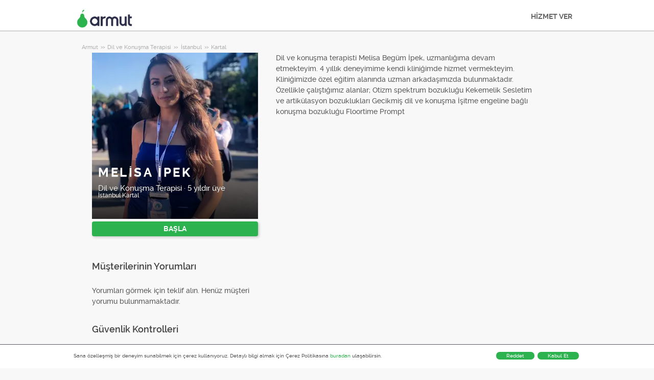

--- FILE ---
content_type: text/css; charset=utf-8
request_url: https://cdn.armut.com/css/mobil.min.css?version=1.4.0.657-Live
body_size: 19487
content:
@charset "UTF-8";body,button,html,input,select,textarea{font-family:Raleway,Trebuchet MS,Trebuchet,Helvetica,Arial,sans-serif;outline:0}input#whatTime{cursor:pointer}h1{font-family:Raleway,Trebuchet MS,Arial,sans-serif;letter-spacing:.15em;text-transform:uppercase;margin:0;font-weight:700}h2,h3,h4{margin:0}h1,h2,h3,h4,h5,h6{line-height:1.5em;margin:0 0 .75em 0;padding:0}h1{font-size:28px;color:#434343;text-shadow:0 1px 0 rgba(255,255,255,.6)}.body-text h1,.body-title h1,h1.body-text,h1.body-title{line-height:34px;margin:0 0 14px}h2{font-size:22px;color:#434343}.body-text h2,h2.body-text{line-height:21px;margin:0 0 14px}h3{font-size:18px;color:#434343}.body-text h3,h3.body-text{line-height:17.5px;margin:0 0 14px}.body-content{min-height:600px}h4{font-size:15px;color:#434343}h5{font-size:14px;color:#434343}.body-text h4,.body-text h5,h4.body-text,h5.body-text{line-height:14px;margin:0 0 14px}body{background:#f8f8f8;color:#575757;width:100%;margin:0;font-size:14px;min-height:100%;line-height:1.5em}html{height:100%;font-size:100%;-webkit-text-size-adjust:100%;-ms-text-size-adjust:100%;-moz-text-size-adjust:100%;text-size-adjust:100%}body:after,body:before{content:"";display:table}body:after{clear:both}.press{height:85px;margin:0 auto 30px;border-top:solid 2px #6eb000;border-bottom:solid 2px #6eb000}.press .press-banner{display:table;margin:0 auto}.press .press-banner span{font-size:21px;font-weight:700;text-align:left;display:inline-block;color:#609900;padding:20px 3px 20px 25px;width:590px;margin:0 auto}.press .press-banner img{margin-bottom:20px}.press .press-banner .unilever-button{width:230px;height:50px;border-radius:3px;background-color:#2cb34f;color:#fff;border:none;-webkit-transform:translateY(-9px);transform:translateY(-9px);font-size:24px;font-weight:700}.press-unilever-info{margin:2px auto 20px;border-top:solid 2px #6eb000;border-bottom:solid 2px #6eb000;background-color:#fff}.press-unilever-info .press-banner{display:table;margin:0 auto}.press-unilever-info .press-banner span{font-size:23px;font-weight:700;text-align:center;display:inline-block;color:#609900;padding:0 35px;width:auto;line-height:30px;margin:0 auto 11px}.press-unilever-info .press-banner img{margin-top:7px;vertical-align:initial}@media (max-width:768px){.press-unilever-info img{display:none}.press-unilever-info span{font-size:14px!important;padding:0!important;margin:10px 0!important;line-height:1.5em!important}}.pseudo-link:active,.stealth-link:active,a:active{color:#508c28}.btn-primary{color:#fff;background-color:#64b432;border-color:#508c28}.btn-primary:focus,.btn-primary:hover{background-color:#7dd241;border-color:#508c28}.btn-primary:active,.btn-primary:active:focus,.btn-primary:active:hover{background-color:#508c28;border-color:#508c28}a.btn-primary,a.btn-success,a.btn-warning{color:#fff}.pseudo-link:hover,.stealth-link:hover,a:hover{text-decoration:none;color:#7dd241}.pseudo-link:visited.never-visited,.stealth-link:visited.never-visited,a:visited.never-visited{color:var(--greenbuttonmain)}a.hizmet-ver{border:1px solid var(--greenbuttonmain);color:var(--greenbuttonmain)!important;font-size:14px;padding:5px 10px;font-weight:700;line-height:1;text-align:center;white-space:nowrap;overflow:hidden}a.hizmet-ver:hover{color:#64b432}a.hizmet-ver:focus{color:#64b432}a.hizmet-ver:active{color:#64b432}a.hizmet-ver.hpProSignUp{color:#29ff30}footer a.hizmet-ver{display:inline-block;margin:16px 0}.pseudo-link,.stealth-link{cursor:pointer}.lead{font-size:1.4em;line-height:21px}ul{list-style-type:none;padding:0;margin:0}.body-text ul,ul.body-text{list-style-type:disc;padding-left:.4em;margin:0 0 14px}.body-text ul li,ul.body-text li{line-height:21px;margin-left:20px}ol{list-style-type:none;padding:0;margin:0}.body-text ol,ol.body-text{list-style-type:decimal;padding-left:.8em;margin:0 0 14px}.body-text ol li,ol.body-text li{line-height:21px;margin-left:20px}@-webkit-keyframes fadein{0%{opacity:0}100%{opacity:1}}@keyframes fadein{0%{opacity:0}100%{opacity:1}}@media only screen and (min-width:769px){.homepage-overview .glorious-navigation .navigation-row li a,.homepage-overview .glorious-navigation .navigation-row li a:hover{color:#fff;text-decoration:none}.homepage-overview .glorious-navigation{background:#434343;border:none;text-align:center;overflow:hidden;-webkit-box-shadow:none;box-shadow:none;border:1px solid #000;border-width:1px 0}.homepage-overview .glorious-navigation .navigation-row li a{text-shadow:0 1px 0 #000;line-height:32px;display:block;padding:0 7px}}@media only screen and (min-width:542px){.responsive-navigation-wrapper{display:none}}@media only screen and (max-width:540px){.armut-responsive .responsive-navigation-toggle:checked+.responsive-navigation-wrapper{display:block}.responsive-navigation-wrapper{display:none}.responsive-navigation-trigger-icon{position:absolute;top:8px;right:8px;font-size:19px;-webkit-user-select:none;-moz-user-select:none;-ms-user-select:none;user-select:none;cursor:pointer;display:inline-block!important;overflow:hidden}.header-logo .logo{width:114px!important;left:20%!important;margin-left:-57px!important}.glorious-header .header-row .header-navigation a{display:none!important}}@media only screen and (max-width:540px){.armut-responsive .glorious-header,.armut-responsive .glorious-header.has-tagline{height:49px}}@media only screen and (max-width:768px){.armut-responsive{min-width:100%}.armut-responsive .glorious-header,.armut-responsive .glorious-header.has-tagline{background:#fff;padding:0}.armut-fluid .glorious-header .header-row .header-navigation{display:none}.gri-cerceve{padding:0!important}.armutTerms{width:100%!important}.request-form-container{padding:0!important}.request-block .request-form-container{width:auto!important}.ui-timepicker-wrapper{left:17px!important}.formSpanInner label.error,label.error{font-size:13px;margin:0!important}.armut-responsive .row,.armut-responsive .wrapper{width:auto}.armut-responsive .column-1,.armut-responsive .column-10,.armut-responsive .column-11,.armut-responsive .column-12,.armut-responsive .column-13,.armut-responsive .column-14,.armut-responsive .column-15,.armut-responsive .column-16,.armut-responsive .column-17,.armut-responsive .column-18,.armut-responsive .column-19,.armut-responsive .column-2,.armut-responsive .column-20,.armut-responsive .column-21,.armut-responsive .column-22,.armut-responsive .column-23,.armut-responsive .column-24,.armut-responsive .column-3,.armut-responsive .column-4,.armut-responsive .column-5,.armut-responsive .column-6,.armut-responsive .column-7,.armut-responsive .column-8,.armut-responsive .column-9{width:100%;margin:0;float:none;display:block}.armut-responsive .dynamic-column-1,.armut-responsive .dynamic-column-10,.armut-responsive .dynamic-column-11,.armut-responsive .dynamic-column-12,.armut-responsive .dynamic-column-2,.armut-responsive .dynamic-column-3,.armut-responsive .dynamic-column-4,.armut-responsive .dynamic-column-5,.armut-responsive .dynamic-column-6,.armut-responsive .dynamic-column-7,.armut-responsive .dynamic-column-8,.armut-responsive .dynamic-column-9,.armut-responsive .dynamic-row .column-1,.armut-responsive .dynamic-row .column-10,.armut-responsive .dynamic-row .column-11,.armut-responsive .dynamic-row .column-12,.armut-responsive .dynamic-row .column-2,.armut-responsive .dynamic-row .column-3,.armut-responsive .dynamic-row .column-4,.armut-responsive .dynamic-row .column-5,.armut-responsive .dynamic-row .column-6,.armut-responsive .dynamic-row .column-7,.armut-responsive .dynamic-row .column-8,.armut-responsive .dynamic-row .column-9{width:100%;margin:0;float:none;display:block}.user-image-container.xlarge{width:60px;height:60px}.armut-responsive .body-title{margin-left:12px;margin-right:12px}.wrapper.content{min-height:auto}.armut-responsive .form-link{display:inline-block;padding-top:12px;padding-bottom:6px;margin-left:0;margin-right:15px}.armut-responsive.armut .form-icons .form-nav{padding-left:0}.armut-responsive.armut .form-icons fieldset{padding-left:0}.armut-responsive.armut .form-icons fieldset legend{background:0 0;display:none}.content-narrow+.content-wide,.content-wide+.content-narrow{margin-left:0}.bttn.full-width{padding:6px;font-size:18px}.bttn.threequarters-width{padding:6px;font-size:14px}.armut-responsive .glorious-header .header-row,.armut-responsive .glorious-header.has-tagline .header-row{padding:0;margin:0;list-style:none;line-height:inherit}.armut-responsive .glorious-header .header-row .header-collapsed-navigation,.armut-responsive .glorious-header.has-tagline .header-row .header-collapsed-navigation{display:none}.armut-responsive .glorious-header .header-logo,.armut-responsive .glorious-header.has-tagline .header-logo{padding:0;margin:0;list-style:none;line-height:inherit;width:175px;height:auto}.armut-responsive .glorious-header .header-logo>a,.armut-responsive .glorious-header.has-tagline .header-logo>a{display:block;height:35px;width:114px;margin-bottom:6px;margin-top:6px;background:transparent url(https://cdn.armut.com/images/logo-final-150x23.png) left center no-repeat;background-size:114px auto;top:0}.armut-responsive .glorious-header .header-logo>a>.tagline,.armut-responsive .glorious-header .header-logo>a>img,.armut-responsive .glorious-header.has-tagline .header-logo>a>.tagline,.armut-responsive .glorious-header.has-tagline .header-logo>a>img{display:none}.armut-responsive .glorious-navigation .browse-wrapper{height:auto}.armut-responsive .responsive-navigation-toggle:checked+.responsive-navigation-wrapper .glorious-navigation .navigation-row,.armut-responsive .responsive-navigation-toggle:checked+.responsive-navigation-wrapper .glorious-sub-navigation .sub-navigation-row{padding:0;margin:0;list-style:none;line-height:inherit;float:none;width:auto;display:block;height:auto}.armut-responsive .responsive-navigation-toggle:checked+.responsive-navigation-wrapper .glorious-navigation .navigation-row *,.armut-responsive .responsive-navigation-toggle:checked+.responsive-navigation-wrapper .glorious-sub-navigation .sub-navigation-row *{padding:0;margin:0;list-style:none;line-height:inherit}.armut-responsive .responsive-navigation-toggle:checked+.responsive-navigation-wrapper .glorious-navigation .navigation-row>li,.armut-responsive .responsive-navigation-toggle:checked+.responsive-navigation-wrapper .glorious-sub-navigation .sub-navigation-row>li{display:block;float:none;width:auto;border-top:1px solid #d2d2d2}.armut-responsive .responsive-navigation-toggle:checked+.responsive-navigation-wrapper .glorious-navigation .navigation-row>li:first-child,.armut-responsive .responsive-navigation-toggle:checked+.responsive-navigation-wrapper .glorious-sub-navigation .sub-navigation-row>li:first-child{border-top:0}.armut-responsive .responsive-navigation-toggle:checked+.responsive-navigation-wrapper .glorious-navigation .navigation-row>li.responsive-navigation-item,.armut-responsive .responsive-navigation-toggle:checked+.responsive-navigation-wrapper .glorious-sub-navigation .sub-navigation-row>li.responsive-navigation-item{display:block}.armut-responsive .responsive-navigation-toggle:checked+.responsive-navigation-wrapper .glorious-navigation .navigation-row>li.right,.armut-responsive .responsive-navigation-toggle:checked+.responsive-navigation-wrapper .glorious-sub-navigation .sub-navigation-row>li.right{float:none;margin:0;padding:8px 0}.armut-responsive .responsive-navigation-toggle:checked+.responsive-navigation-wrapper .glorious-navigation .navigation-row>li,.armut-responsive .responsive-navigation-toggle:checked+.responsive-navigation-wrapper .glorious-navigation .navigation-row>li.small,.armut-responsive .responsive-navigation-toggle:checked+.responsive-navigation-wrapper .glorious-sub-navigation .sub-navigation-row>li,.armut-responsive .responsive-navigation-toggle:checked+.responsive-navigation-wrapper .glorious-sub-navigation .sub-navigation-row>li.small{font-size:1em}.armut-responsive .responsive-navigation-toggle:checked+.responsive-navigation-wrapper .glorious-navigation .navigation-row>li,.armut-responsive .responsive-navigation-toggle:checked+.responsive-navigation-wrapper .glorious-navigation .navigation-row>li:first-child,.armut-responsive .responsive-navigation-toggle:checked+.responsive-navigation-wrapper .glorious-sub-navigation .sub-navigation-row>li,.armut-responsive .responsive-navigation-toggle:checked+.responsive-navigation-wrapper .glorious-sub-navigation .sub-navigation-row>li:first-child{padding:8px 0}.armut-responsive .responsive-navigation-toggle:checked+.responsive-navigation-wrapper .glorious-navigation .navigation-row>li>a,.armut-responsive .responsive-navigation-toggle:checked+.responsive-navigation-wrapper .glorious-sub-navigation .sub-navigation-row>li>a{display:block}.armut-responsive .responsive-navigation-toggle:checked+.responsive-navigation-wrapper .glorious-navigation{background:#f9f9f9}.armut-responsive .responsive-navigation-toggle:checked+.responsive-navigation-wrapper .glorious-sub-navigation{background:#e0e0e0}.armut-responsive .responsive-navigation-toggle:checked+.responsive-navigation-wrapper .glorious-sub-navigation .sub-navigation-row>li{border-bottom:1px solid #b9b9b9}.armut-responsive .responsive-navigation-trigger{display:block;position:absolute;top:2px;right:0;-webkit-user-select:none;-moz-user-select:none;-ms-user-select:none;user-select:none;cursor:pointer;content:'';display:inline-block!important;text-indent:-9999px;overflow:hidden;width:60px;height:30px;background-position:-56px -112px;background-image:url(https://cdn.armut.com/images/icons-sprite-black.png)}}.service-name{font-size:1.2em}.clearfix:after,.clearfix:before{content:"";display:table}.clearfix:after{clear:both}.row:after,.row:before{content:"";display:table}.row:after{clear:both}.step.row{display:block;width:970px;margin:0 -5px}.dynamic-row{display:block;width:100%;margin:0;padding:0}.dynamic-row:after,.dynamic-row:before{content:"";display:table}.dynamic-row:after{clear:both}.dynamic-row>[class*=column]:first-child{margin-left:0}.hizmet_soru{font-size:16px;line-height:1.5em}a:focus{outline:thin dotted}a:active,a:hover{outline:0}q:after,q:before{content:'';content:none}dl,menu,ol,ul{margin:1em 0}menu,ol,ul{padding:0 0 0 40px}nav ol,nav ul{list-style:none;list-style-image:none}.sms-code-entry{font-size:16px;letter-spacing:.2em;text-align:center}img{border:0;-ms-interpolation-mode:bicubic}form{margin:0}button,input{line-height:normal}button,input[type=button],input[type=reset],input[type=submit]{cursor:pointer;-webkit-appearance:button}.linkBtnChange{cursor:pointer;display:inline-block;font-weight:700;width:110px}button[disabled],input[disabled]{cursor:default}input[type=checkbox],input[type=radio]{-webkit-box-sizing:border-box;box-sizing:border-box;padding:0;margin:4px 4px 4px 0}input[type=search]{-webkit-appearance:textfield;-webkit-box-sizing:content-box;box-sizing:content-box}input[type=search]::-webkit-search-cancel-button,input[type=search]::-webkit-search-decoration{-webkit-appearance:none}:-moz-placeholder{color:#a9a9a9}button::-moz-focus-inner,input::-moz-focus-inner{border:0;padding:0}textarea{overflow:auto;vertical-align:top;resize:none}.body-title{position:relative;padding-top:17.5px;margin:0 0 14px}.body-title .back-link{position:absolute;top:0;font-size:.8em;color:#8e8e8e}h1.body-title{padding-top:0}.mouseover-help{position:relative;display:inline-block;height:13px;width:13px;white-space:normal;border:8px solid transparent;margin:-8px}.mouseover-help .mouseover-icon{background:var(--greenbuttonmain);display:block;height:13px;width:13px;line-height:13px;text-align:center;font-size:9.75px;cursor:pointer;color:#fff;border-radius:13px;background-clip:padding-box}.mouseover-help .mouseover-help-text{display:none;position:absolute;z-index:100;background:#f9f9f9;border:1px solid #aeaeae;padding:8px;font-size:.9em;line-height:1.25em;width:auto;min-width:200px;font-weight:400;top:-10px;left:100%;margin:0 0 0 8px;border-radius:3px;background-clip:padding-box;-webkit-box-shadow:0 1px 2px #aeaeae;box-shadow:0 1px 2px #aeaeae;-webkit-animation:fade-slide-right .2s ease 1;animation:fade-slide-right .2s ease 1}.mouseover-help .mouseover-help-text:before{color:#f9f9f9;content:"◀";font-family:monospace;text-align:right;text-shadow:-1px 0 #aeaeae,-2px 0 2px #aeaeae;position:absolute;display:block;height:10px;width:10px;font-size:10px;left:-8px;top:8px}.mouseover-help:hover .mouseover-help-text{display:block}.sticky-cta{position:fixed;height:60px;top:0;left:0;right:0;display:none;-webkit-box-shadow:none;box-shadow:none;z-index:899;background:#404259;-webkit-animation:slidedown .5s ease 1;animation:slidedown .5s ease 1;color:#fff}.sticky-cta.visible{display:block;-webkit-box-shadow:0 0 5px rgba(0,0,0,.3),0 0 20px rgba(0,0,0,.3);box-shadow:0 0 5px rgba(0,0,0,.3),0 0 20px rgba(0,0,0,.3)}.sticky-cta .wrapper{overflow:hidden;max-height:100%}@media only screen and (min-width:590px){.sticky-cta .wrapper{margin-top:8px}}.sticky-cta .wrapper .bttn,.sticky-cta .wrapper .logo{float:left;margin:0 20px 0 0}.sticky-cta .wrapper .logo{background:url(https://cdn.armut.com/images/armut-header-logo-colour@2x.png) left center no-repeat;height:35px;width:109px;margin-top:4px;background-size:contain}.sticky-cta .wrapper .tagline{font-size:20px;line-height:2.5em}.sticky-cta .wrapper .bttn{float:right;margin-right:0}@media only screen and (max-width:589px){h1{font-size:24px}.body-text h1,.body-title h1,h1.body-text,h1.body-title{line-height:30px}.sticky-cta{height:40px}.sticky-cta .wrapper{line-height:26px}.sticky-cta .wrapper .bttn,.sticky-cta .wrapper .logo,.sticky-cta .wrapper .tagline{margin-top:7px;height:26px;margin-right:5px}.sticky-cta .wrapper .logo{width:150px}.sticky-cta .wrapper .bttn{font-size:10.5px;line-height:14px;padding:1px 6px;padding-top:0;padding-bottom:0;margin-right:0;line-height:26px}.ie7 .sticky-cta .wrapper .bttn{padding:0 6px}.sticky-cta .wrapper .tagline{display:none}}.incompatibility-warning{background:#dff0f2;font-weight:700;padding:20px 0;border:1px solid var(--greenbuttonmain);color:#000;border-width:1px 0;text-align:center}.column-1{display:inline;float:left;width:30px;margin:0 5px}.column-2{display:inline;float:left;width:70px;margin:0 5px}.column-3{display:inline;float:left;width:110px;margin:0 5px}.column-4{display:inline;float:left;width:150px;margin:0 5px}.column-5{display:inline;float:left;width:190px;margin:0 5px}.column-6{display:inline;float:left;width:230px;margin:0 5px}.column-7{display:inline;float:left;width:270px;margin:0 5px}.column-8{display:inline;float:left;width:310px;margin:0 5px}.column-9{display:inline;float:left;width:350px;margin:0 5px}.column-10{display:inline;float:left;width:390px;margin:0 5px}.column-11{display:inline;float:left;width:430px;margin:0 5px}.column-12{display:inline;float:left;width:470px;margin:0 5px}.column-13{display:inline;float:left;width:510px;margin:0 5px}.column-14{display:inline;float:left;width:550px;margin:0 5px}.column-15{display:inline;float:left;width:590px;margin:0 5px}.column-16{display:inline;float:left;width:630px;margin:0 5px}.column-17{display:inline;float:left;width:670px;margin:0 5px}.column-18{display:inline;float:left;width:710px;margin:0 5px}.column-19{display:inline;float:left;width:750px;margin:0 5px}.column-20{display:inline;float:left;width:790px;margin:0 5px}.column-21{display:inline;float:left;width:830px;margin:0 5px}.column-22{display:inline;float:left;width:870px;margin:0 5px}.column-23{display:inline;float:left;width:910px;margin:0 5px}.column-24{display:inline;float:left;width:950px;margin:0 5px}.dynamic-column-1,.dynamic-row .column-1{display:inline;float:left;width:5.80110497%;margin:0 0 0 2.76243094%}.dynamic-column-2,.dynamic-row .column-2{display:inline;float:left;width:14.36464088%;margin:0 0 0 2.76243094%}.dynamic-column-3,.dynamic-row .column-3{display:inline;float:left;width:22.92817679%;margin:0 0 0 2%}.dynamic-column-4,.dynamic-row .column-4{display:inline;float:left;width:31.49171271%;margin:0 0 0 2.76243094%}.dynamic-column-5,.dynamic-row .column-5{display:inline;float:left;width:40.05524862%;margin:0 0 0 2.76243094%}.dynamic-column-6,.dynamic-row .column-6{display:inline;float:left;width:48.61878453%;margin:0 0 0 2.76243094%}.dynamic-column-7,.dynamic-row .column-7{display:inline;float:left;width:57.18232044%;margin:0 0 0 2.76243094%}.dynamic-column-8,.dynamic-row .column-8{display:inline;float:left;width:65.74585635%;margin:0 0 0 2.76243094%}.dynamic-column-9,.dynamic-row .column-9{display:inline;float:left;width:74.30939226%;margin:0 0 0 2.76243094%}.dynamic-column-10,.dynamic-row .column-10{display:inline;float:left;width:82.87292817%;margin:0 0 0 2.76243094%}.dynamic-column-11,.dynamic-row .column-11{display:inline;float:left;width:91.43646408%;margin:0 0 0 2.76243094%}.dynamic-column-12,.dynamic-row .column-12{display:inline;float:left;width:99.99999999%;margin:0 0 0 2.76243094%}.wrapper{max-width:960px;margin:0 auto;position:relative}.wrapper.content{margin:20px auto}.content-full,.content-narrow,.content-wide{padding-bottom:40px}.content-wide{display:inline;float:left;width:590px;margin:0 5px}.content-narrow{display:inline;float:left;width:310px;margin:0 5px}.content-narrow+.content-wide,.content-wide+.content-narrow{margin-left:45px}.content-full{display:block;width:970px;margin:0 -5px}.content-full:after,.content-full:before{content:"";display:table}.content-full:after{clear:both}.pseudo-link,.pseudo-link:visited,.stealth-link:visited,a,a:visited{text-decoration:none;color:var(--greenbuttonmain)}.pseudo-link:active,.stealth-link:active,a:active{color:#508c28}.btn-primary{color:#fff;background-color:#64b432;border-color:#508c28}.btn-primary:focus,.btn-primary:hover{background-color:#7dd241;border-color:#508c28}.btn-primary:active,.btn-primary:active:focus,.btn-primary:active:hover{background-color:#508c28;border-color:#508c28}a.btn-primary,a.btn-success,a.btn-warning{color:#fff!important}.pseudo-link:hover,.stealth-link:hover,a:hover{text-decoration:none;color:#7dd241}.pseudo-link:visited.never-visited,.stealth-link:visited.never-visited,a:visited.never-visited{color:var(--greenbuttonmain)}.pseudo-link,.stealth-link{cursor:pointer}.lead{font-size:1.4em;line-height:21px}ul{list-style-type:none;padding:0;margin:0}.body-text ul,ul.body-text{list-style-type:disc;padding-left:.4em;margin:0 0 14px}.body-text ul li,ul.body-text li{line-height:21px;margin-left:20px}ol{list-style-type:none;padding:0;margin:0}.body-text ol,ol.body-text{list-style-type:decimal;padding-left:.8em;margin:0 0 14px}.body-text ol li,ol.body-text li{line-height:21px;margin-left:20px}table{border-collapse:collapse;border-spacing:0!important;margin:0}table td,table th{vertical-align:top}.body-text table,table.body-text{margin:0 0 14px}.body-text table td,.body-text table th,table.body-text td,table.body-text th{padding:0 20px 5px 0}table.data-table{margin:0 0 14px}table.data-table td,table.data-table th{padding:0 20px 5px 0}table.data-table tbody tr>*{padding-top:5px;border-top:1px dotted #d2d2d2}hr{height:1px;border:0;color:#fff;background-color:#fff;border-top:1px solid #666;margin-bottom:1em;margin-top:1em}pre{margin:0}.body-text pre,pre.body-text{margin:0 0 14px}button{margin:0;padding:0}.bttn-container{height:50px}.bttn{-moz-border-radius:5px;-webkit-border-radius:5px;font-size:20px;font-weight:700;text-transform:uppercase;width:auto;line-height:24px!important;-webkit-font-smoothing:antialiased;padding:9px 20px;display:inline-block;text-align:center;cursor:pointer;border-radius:4px;background-clip:padding-box;-webkit-box-sizing:border-box;box-sizing:border-box;-webkit-user-select:none;-moz-user-select:none;-ms-user-select:none;user-select:none;-webkit-transition-property:all;transition-property:all;-webkit-transition-duration:.1s;transition-duration:.1s;-webkit-transition-delay:0s;transition-delay:0s;-webkit-tap-highlight-color:transparent;margin-top:0;margin-bottom:2px}.ie7 .bttn{line-height:18px;padding:7px 20px}.bttn.bttn-hover,.bttn:hover{background-color:#fafafa;-webkit-transition:background-color .3s linear;transition:background-color .3s linear}.bttn:active{margin-top:2px;margin-bottom:0}.bttn.gray{color:#404259;background-color:#eceeff;-webkit-box-shadow:0 2px 0 0 #b0b2c8;box-shadow:0 2px 0 0 #b0b2c8}.bttn.gray.bttn-hover,.bttn.gray:focus,.bttn.gray:hover{background-color:#fff;-webkit-transition:background-color .3s linear;transition:background-color .3s linear}.bttn.gray.bttn-active,.bttn.gray:active{background-color:#f9faff}.bttn.orange{color:#fff!important;background-color:var(--greenbuttonmain);-webkit-box-shadow:0 2px 0 0 var(--greenbuttonmain);box-shadow:0 2px 0 0 var(--greenbuttonmain)}.bttn.orange.bttn-hover,.bttn.orange:focus,.bttn.orange:hover{background-color:var(--greenbuttonmain);-webkit-transition:background-color .3s linear;transition:background-color .3s linear}.bttn.orange.bttn-active,.bttn.orange:active{background-color:var(--greenbuttonmain)}.bttn.green{color:#fff;background-color:#64b432;-webkit-box-shadow:0 2px 0 0 var(--greenbuttonmain);box-shadow:0 2px 0 0 var(--greenbuttonmain)}.btn-success{border-color:#64b432;background-color:#64b432;-webkit-box-shadow:0 2px 0 0 var(--greenbuttonmain);box-shadow:0 2px 0 0 var(--greenbuttonmain)}.bttn.green.bttn-hover,.bttn.green:focus,.bttn.green:hover{background-color:#96d828;-webkit-transition:background-color .3s linear;transition:background-color .3s linear}.bttn.green:active,.bttn.orange.bttn-active{background-color:#8cce1e}.bttn.yellow{color:#353f42;background-color:#ffcd49}.bttn.yellow.bttn-hover,.bttn.yellow:focus,.bttn.yellow:hover{background-color:#fff571;-webkit-transition:background-color .3s linear;transition:background-color .3s linear}.bttn.yellow.bttn-active,.bttn.yellow:active{margin-top:2px;background-color:#fff571}.bttn.blue{color:#fff;border:1px solid #64b432;background-color:#64b432;-webkit-transition:background-color .3s linear;transition:background-color .3s linear}.bttn.blue.bttn-hover,.bttn.blue:focus,.bttn.blue:hover{background-color:#64deff}.bttn.blue.bttn-active,.bttn.blue:active{margin-top:2px;background-color:#1172e3}.bttn.blue .caret{border-top-color:#fff}.bttn.system{color:#fff;background-color:var(--greenbuttonmain);font-size:14px;padding:4px 20px;line-height:1.1}.bttn.system.bttn-active,.bttn.system.bttn-hover,.bttn.system:active,.bttn.system:focus,.bttn.system:hover{background-color:#3dbeef}.bttn.pink{background-color:#ff64c8}.bttn.system.pink:active,.bttn.system.pink:focus,.bttn.system.pink:hover{background-color:#ff9bff}.bttn.bttn-column-2{margin:0 1% 0 0;width:14.6666%}.bttn.bttn-column-3{margin:0 1% 0 0;width:23%}.bttn.bttn-column-4{margin:0 1% 0 0;width:31.3333%}.bttn.bttn-column-5{margin:0 1% 0 0;width:39.6666%}.bttn.bttn-column-6{margin:0 1% 0 0;width:48%}.bttn.bttn-column-8{margin:0 1% 0 0;width:64.6666%}.bttn.bttn-column-9{margin:0 1% 0 0;width:73%}.bttn.bttn-column-12{margin:0 1% 0 0;width:96%}.bttn.full-width{width:100%}.bttn.threequarters-width{width:75%}.bttn.pseudo-link{background:0 0;border:none;color:#434343;-webkit-box-shadow:none;box-shadow:none}.bttn .caret{margin-top:6px;margin-left:2px;display:inline-block;width:0;height:0;vertical-align:top;border:4px solid transparent;border-top-color:#000;border-bottom-width:0;content:""}.bttn[disabled],.bttn[disabled]:hover{cursor:default;-webkit-box-shadow:none;box-shadow:none;background-image:none;opacity:.75}.bttn.small{font-size:14px;line-height:14px;padding:6px 10px}.ie7 .bttn.small{padding:7px 10px}.bttn.tiny{font-size:14px;line-height:14px;padding:7px 8px}.ie7 .bttn.tiny{padding:5px 8px}.bttn.micro{font-size:11.9px;line-height:14px;padding:4px 8px}.ie7 .bttn.micro{padding:2px 8px}.bttn.nano{font-size:10.5px;line-height:14px;padding:1px 6px}.ie7 .bttn.nano{padding:0 6px}.full-width{width:100%}.button-toolbar{font-size:0}.button-toolbar .button-group{display:inline-block}.loader{background:#f9f9f9 url(https://cdn.armut.com/images//theme/ui/ajax-loader.gif) center center no-repeat;border-radius:4px;-webkit-border-radius:4px;-moz-border-radius:4px;background-clip:padding-box;-webkit-box-shadow:inset 0 0 0 1px #ececec;box-shadow:inset 0 0 0 1px #ececec;display:inline-block;vertical-align:middle}.ie7 .button-toolbar{overflow:hidden}.ie7 .button-toolbar .button-group{float:left;padding-right:8px}.armut input[type=email].initial-color,.armut input[type=number].initial-color,.armut input[type=password].initial-color,.armut input[type=phone].initial-color,.armut input[type=tel].initial-color,.armut input[type=text].initial-color,.armut input[type=url].initial-color,.armut textarea.initial-color{color:#aeaeae}.armut input[type=email]::-webkit-input-placeholder,.armut input[type=number]::-webkit-input-placeholder,.armut input[type=password]::-webkit-input-placeholder,.armut input[type=phone]::-webkit-input-placeholder,.armut input[type=tel]::-webkit-input-placeholder,.armut input[type=text]::-webkit-input-placeholder,.armut input[type=url]::-webkit-input-placeholder,.armut textarea::-webkit-input-placeholder{color:#aeaeae}.armut input[type=email]:-moz-placeholder,.armut input[type=number]:-moz-placeholder,.armut input[type=password]:-moz-placeholder,.armut input[type=phone]:-moz-placeholder,.armut input[type=tel]:-moz-placeholder,.armut input[type=text]:-moz-placeholder,.armut input[type=url]:-moz-placeholder,.armut textarea:-moz-placeholder{color:#aeaeae}.armut input[type=email].small,.armut input[type=number].small,.armut input[type=password].small,.armut input[type=phone].small,.armut input[type=tel].small,.armut input[type=text].small,.armut input[type=url].small,.armut textarea.small{font-size:14px;line-height:16px;padding:8px 10px}.armut input[type=email].tiny,.armut input[type=number].tiny,.armut input[type=password].tiny,.armut input[type=phone].tiny,.armut input[type=tel].tiny,.armut input[type=text].tiny,.armut input[type=url].tiny,.armut textarea.tiny{font-size:14px;line-height:16px;padding:6px 10px}.armut input[type=checkbox],.armut input[type=radio]{border-color:#aeaeae}@media screen and (-webkit-min-device-pixel-ratio:0){.armut input[type=file]{padding:0;border:0}}.armut .faux-label.block,.armut .faux-label.inline,.armut label.block,.armut label.inline{line-height:inherit;font-weight:400;display:block;margin:0 15px 5px 0;padding-left:20px;position:relative;cursor:pointer;color:#434343}.armut .faux-label.block input[type=checkbox],.armut .faux-label.block input[type=radio],.armut .faux-label.inline input[type=checkbox],.armut .faux-label.inline input[type=radio],.armut label.block input[type=checkbox],.armut label.block input[type=radio],.armut label.inline input[type=checkbox],.armut label.inline input[type=radio]{position:absolute;left:0}.armut .faux-label.inline,.armut label.inline{display:inline-block}.armut .faux-label.inline-label,.armut label.inline-label{font-weight:400;display:inline-block}.armut label[for]{cursor:pointer}.armut legend{font-size:18.004px;color:#434343;font-weight:500;margin:0 0 10px}.armut .form-icons .form-nav{padding-left:60px}.armut .form-icons fieldset{position:relative;padding-left:60px;display:block;background-repeat:no-repeat;clear:both;min-height:40px}.armut .form-icons fieldset legend{font-size:0;font-family:'armut Icons';font-style:normal;font-weight:400;speak:none;text-decoration:inherit;min-width:1em;font-size:24px;line-height:40px;width:40px;height:40px;border-radius:20px;-webkit-border-radius:20px;-moz-border-radius:20px;background-clip:padding-box;text-align:center;display:inline-block;background-color:#cde6f1;color:#fff;overflow:hidden;display:block;position:absolute;top:0;left:0}.ie7 .armut .form-icons fieldset legend{display:none}.ie8 .armut .form-icons fieldset legend{background:0 0;color:#cde6f1}.armut .form-icons fieldset legend.icon-font-clock:before{position:relative;top:1px;left:0}.armut .form-icons fieldset legend.icon-font-user:before{position:relative;top:-1px;left:0}td.legend{width:36px}.ie7 .armut .form-icons fieldset{padding-left:0}.armut .pod-secondary.form-icons fieldset legend{font-family:'armut Icons';font-style:normal;font-weight:400;speak:none;text-decoration:inherit;min-width:1em;font-size:24px;line-height:40px;width:40px;height:40px;border-radius:20px;-webkit-border-radius:20px;-moz-border-radius:20px;background-clip:padding-box;text-align:center;display:inline-block;background-color:#e5e5e5;color:#000}.ie7 .armut .pod-secondary.form-icons fieldset legend{display:none}.ie8 .armut .pod-secondary.form-icons fieldset legend{background:0 0;color:#e5e5e5}.armut .section-desc{margin:-5px 0 20px}.armut .form-nav{margin:-4px 0 13px}.armut .subtext-form{display:block;color:#8e8e8e;margin:5px 0 -2px 5px;font-size:11.2px}.armut .subtext-form p{margin-bottom:7px}.armut .form-center{text-align:center}.armut .form-fadein{-webkit-animation:fadein .5s ease 1;animation:fadein .5s ease 1}.armut .form-inline{width:auto;max-width:100%;margin-right:5px}.armut .field-list{padding:0;margin:0;list-style:none}.armut .field-list>li{margin:0;padding:7px 0;position:relative}.armut .form-link{color:#8e8e8e;margin-left:15px}.armut .form-link.form-void{color:#ff4949}.armut .describable-select select{margin-bottom:5px}.armut fieldset{border:0;padding:0;margin:0 -15px 10px 0}.armut fieldset .form-field{-webkit-box-sizing:border-box;box-sizing:border-box;clear:both;margin:0;padding:0 15px 13px 0;position:relative;display:block}.armut fieldset .form-field input,.armut fieldset .form-field textarea{width:100%}.armut fieldset .form-field input[type=checkbox],.armut fieldset .form-field input[type=radio]{width:auto}.armut fieldset .form-field .input-append input,.armut fieldset .form-field .input-append textarea,.armut fieldset .form-field .input-prepend input,.armut fieldset .form-field .input-prepend textarea{width:auto}.armut fieldset .form-field .input-append+*,.armut fieldset .form-field .input-prepend+*{line-height:30px;margin:0 10px}.armut fieldset .form-field .input-append .form-inline,.armut fieldset .form-field .input-prepend .form-inline{width:25%}.armut fieldset .form-field.form-field-column-1{clear:none;float:left;width:8.3333%}.armut fieldset .form-field.form-field-column-2{clear:none;float:left;width:16.6666%}.armut fieldset .form-field.form-field-column-3{clear:none;float:left;width:25%}.armut fieldset .form-field.form-field-column-4{clear:none;float:left;width:33.3333%}.armut fieldset .form-field.form-field-column-5{clear:none;float:left;width:41.6666%}.armut fieldset .form-field.form-field-column-6{clear:none;float:left;width:50%}.armut fieldset .form-field.form-field-column-8{clear:none;float:left;width:66.6666%}.armut fieldset .form-field.form-field-column-9{clear:none;float:left;width:75%}.armut fieldset .form-field.valid .form-field-label,.armut fieldset .form-field.valid>label:first-of-type{padding-right:25px}.armut fieldset .form-field.valid:after{font-family:'armut Icons';font-style:normal;font-weight:400;speak:none;display:inline-block;text-decoration:inherit;text-align:center;min-width:1em;content:'✓';color:#2e942a;font-size:16px;z-index:0;position:absolute;top:0;right:15px}.ie7 .armut fieldset .form-field.valid:after{display:none}.ie7 .armut fieldset .form-field.valid:after{display:none}.armut fieldset .form-field.valid:after:before{content:'✓'}.armut fieldset .form-field .subtext-form-invalid{display:none}.armut fieldset .form-field.invalid{color:#d51818}.armut fieldset .form-field.invalid .form-field-label,.armut fieldset .form-field.invalid>label:first-of-type{padding-right:25px}.armut fieldset .form-field.invalid:after{font-family:'armut Icons';font-style:normal;font-weight:400;speak:none;display:inline-block;text-decoration:inherit;text-align:center;min-width:1em;content:'⚠';color:#d51818;font-size:16px;z-index:0;position:absolute;top:0;right:15px}.ie7 .armut fieldset .form-field.invalid:after{display:none}.ie7 .armut fieldset .form-field.invalid:after{display:none}.armut fieldset .form-field.invalid:after:before{content:'⚠'}.armut fieldset .form-field.invalid input,.armut fieldset .form-field.invalid select{border:1px solid #d51818}.armut fieldset .form-field.invalid .subtext-form-invalid{color:#d51818;display:block}.input-append,.input-prepend{white-space:nowrap;font-size:0}.input-append .add-on,.input-append .bttn,.input-append input,.input-append select,.input-prepend .add-on,.input-prepend .bttn,.input-prepend input,.input-prepend select{padding:0;width:auto;-webkit-box-sizing:border-box;box-sizing:border-box;vertical-align:top;font-size:16.8px;line-height:17px;height:38.8px}.input-append input,.input-append select,.input-prepend input,.input-prepend select{position:relative;padding-left:10.2px;border-radius:0 4px 4px 0;-webkit-border-radius:0 4px 4px 0;-moz-border-radius:0 4px 4px 0;background-clip:padding-box}.input-append input:focus,.input-append select:focus,.input-prepend input:focus,.input-prepend select:focus{z-index:2}.input-append .add-on,.input-append .bttn,.input-prepend .add-on,.input-prepend .bttn{display:inline-block;width:auto;min-width:16px;margin:0;padding:10px}.input-append .add-on,.input-prepend .add-on{-webkit-box-shadow:0 1px 1px rgba(0,0,0,.2) inset;box-shadow:0 1px 1px rgba(0,0,0,.2) inset;text-align:center;background-color:#f1efe2;border:1px solid #aeaeae}.input-append .bttn,.input-prepend .bttn{padding-left:12px;padding-right:12px;height:auto}.input-prepend .add-on,.input-prepend .bttn{margin-right:-1px}.input-prepend .add-on:first-child,.input-prepend .bttn:first-child{border-radius:4px 0 0 4px;-webkit-border-radius:4px 0 0 4px;-moz-border-radius:4px 0 0 4px;background-clip:padding-box}.input-append input,.input-append select{border-radius:4px 0 0 4px;-webkit-border-radius:4px 0 0 4px;-moz-border-radius:4px 0 0 4px;background-clip:padding-box;margin-right:-1px}.input-append input+.bttn,.input-append select+.bttn{z-index:1;position:relative}.input-append .add-on:last-child,.input-append .bttn:last-child{border-radius:0 4px 4px 0;-webkit-border-radius:0 4px 4px 0;-moz-border-radius:0 4px 4px 0;background-clip:padding-box}.input-prepend.input-append input,.input-prepend.input-append select{border-radius:0;-webkit-border-radius:0;-moz-border-radius:0;background-clip:padding-box}.input-prepend.input-append .add-on:last-child,.input-prepend.input-append .bttn:last-child{margin-left:-1px}.password-strength{position:relative;margin-top:7px}.password-strength>.password-strength-indicator{display:inline-block;width:45px;height:8px;background-color:#d2d2d2;margin-right:3px}.password-strength>.password-strength-label{position:absolute;top:0;right:0;font-size:12px}.ie7 .armut fieldset .form-field{clear:both;float:none;width:auto}.ie8 .input-append input,.ie8 .input-append select,.ie8 .input-prepend input,.ie8 .input-prepend select{line-height:34px}.ie7 select{font-size:18px;top:-1px;left:0}.ie7 .input-append .add-on,.ie7 .input-append .bttn,.ie7 .input-append input,.ie7 .input-append select,.ie7 .input-prepend .add-on,.ie7 .input-prepend .bttn,.ie7 .input-prepend input,.ie7 .input-prepend select{padding:10px;height:auto;padding:inherit}.pod{-webkit-box-shadow:0 1px 3px rgba(0,0,0,.15)!important;-ms-box-shadow:0 1px 3px rgba(0,0,0,.15)!important;box-shadow:0 1px 3px rgba(0,0,0,.15)!important;border:#ddd 1px solid!important;border-radius:5px!important;background-color:#fff;padding:0;position:relative;margin:0 0 30px;clear:both;-ms-background-clip:padding-box;background-clip:padding-box}.pod .pod .pod{margin-top:1em;margin:0 0 14px}.pod .pod-header{padding:20px 20px 0;margin:0 0 10px;position:relative}.pod .pod-header h3,.pod .pod-header h4{font-size:18px;margin:0}.pod .pod-header .section-desc{margin:0}.pod .pod-content{padding:0 20px 20px;overflow:hidden}.pod .pod-content>:last-child{margin-bottom:0}.pod .pod-footer{background:#f9f9f9;padding:10px 20px;overflow:hidden;-webkit-box-shadow:inset 0 2px 2px -2px #aeaeae;box-shadow:inset 0 2px 2px -2px #aeaeae;border-radius:0 0 4px 4px;-webkit-border-radius:0 0 4px 4px;-moz-border-radius:0 0 4px 4px;background-clip:padding-box}.pod .pod-footer p{font-size:13px;margin:0}.pod.pod-no-shadow{-webkit-box-shadow:none;box-shadow:none}.pod.pod-primary .pod-header{padding:30px 20px 0;border-top:4px solid var(--greenbuttonmain);border-radius:2px 2px 0 0;-webkit-border-radius:2px 2px 0 0;-moz-border-radius:2px 2px 0 0;background-clip:padding-box}.pod.pod-secondary .pod-header,.pod.pod-secondary-emphasized .pod-header{margin:-1px -1px 20px;padding:10px 20px;border:1px solid #aeaeae;text-shadow:0 1px 0 rgba(255,255,255,.5);background:-webkit-gradient(linear,right top,left top,from(#f9f9f9),to(#e0e0e0));background:linear-gradient(to left,#f9f9f9,#e0e0e0);background-color:#ececec;border-radius:4px 4px 0 0;-webkit-border-radius:4px 4px 0 0;-moz-border-radius:4px 4px 0 0;background-clip:padding-box}.pod.pod-secondary-emphasized .pod-header{border:1px solid #e67e07;background:-webkit-gradient(linear,right top,left top,from(#fbc78b),to(#f89c32));background:linear-gradient(to left,#fbc78b,#f89c32);background-color:#fab15e}.pod.pod-modal{-webkit-box-shadow:0 0 0 4px rgba(0,0,0,.33),0 0 30px 4px rgba(0,0,0,.5);box-shadow:0 0 0 4px rgba(0,0,0,.33),0 0 30px 4px rgba(0,0,0,.5);border-radius:8px;-webkit-border-radius:8px;-moz-border-radius:8px;background-clip:padding-box}.pod.pod-modal .pod-header{border-radius:8px 8px 0 0;-webkit-border-radius:8px 8px 0 0;-moz-border-radius:8px 8px 0 0;background-clip:padding-box}.pod.pod-modal .pod-header .pod-modal-close{width:23px;height:23px;overflow:hidden;display:block;border-radius:50%;-webkit-border-radius:50%;-moz-border-radius:50%;background-clip:padding-box;background:#434343;color:#fff;z-index:2;position:absolute;-webkit-box-shadow:0 1px 2px #aeaeae,0 0 0 3px #fff,0 1px 2px 3px #aeaeae;box-shadow:0 1px 2px #aeaeae,0 0 0 3px #fff,0 1px 2px 3px #aeaeae;top:-7px;right:-7px;text-align:center;font:bold 20px/24px monospace}.pod.pod-modal .pod-header .pod-modal-close :hover{background:#5d5d5d}.pod.pod-frame{padding:10px;width:auto;display:inline-block;position:relative;overflow:hidden}.pod.pod-frame:after{content:'';-webkit-box-shadow:inset 0 1px 3px #aeaeae;box-shadow:inset 0 1px 3px #aeaeae;position:absolute;top:10px;left:10px;right:10px;bottom:10px}.pod .pod-image-primary img{display:block;width:100%;border-radius:3px 3px 0 0}.pod .pod-image-primary+.pod-content{margin-top:20px}.pod.pod-segmented>.pod-header{margin-bottom:0;padding-bottom:10px}.pod.pod-segmented>.pod-content{padding:0;margin:0;list-style:none;line-height:inherit}.pod.pod-segmented>.pod-content>.pod-segment,.pod.pod-segmented>.pod-content>li{margin:0;padding:10px 20px;border-top:1px solid #d2d2d2}.pod.pod-segmented.pod-primary>.pod-header{padding-bottom:15px}.pod.pod-segmented .pod-secondary-emphasized>.pod-content>.pod-segment:first-child,.pod.pod-segmented .pod-secondary-emphasized>.pod-content>li:first-child,.pod.pod-segmented.pod-secondary>.pod-content>.pod-segment:first-child,.pod.pod-segmented.pod-secondary>.pod-content>li:first-child{border-top:none}.ie7 .pod-modal .pod-header,.ie8 .pod-modal .pod-header{padding-right:35px}.ie7 .pod-modal .pod-header .pod-modal-close,.ie8 .pod-modal .pod-header .pod-modal-close{background:0 0;color:#000;top:10px;right:10px;font:bold 30px/30px monospace}.ie7 .pod-frame,.ie8 .pod-frame{float:left}.status{border:1px solid #64b432;background-color:#64b432;background:-webkit-gradient(linear,right top,left top,from(#40b0d9),to(#64b432));background:linear-gradient(to left,#40b0d9,#64b432);background-color:#319bc2;margin:0 0 14px;text-shadow:0 1px 1px rgba(0,0,0,.5);letter-spacing:0;border-radius:3px;-webkit-border-radius:3px;-moz-border-radius:3px;background-clip:padding-box;position:relative;color:#fff;padding:12px 40px 7px 56px}.status h3,.status p{color:#fff;margin:0 0 5px}.status h3{top:-2px;position:relative}.status p{font-size:15px}.status h3~p{font-size:inherit}.status a{color:#fff;text-decoration:underline}.status small{font-size:13px;text-shadow:0 1px rgba(0,0,0,.5)}.status:before{content:'';top:7px;bottom:7px;left:46px;position:absolute;border-right:1px solid #64b432;-webkit-box-shadow:1px 0 rgba(255,255,255,.2);box-shadow:1px 0 rgba(255,255,255,.2)}.status.status-error,.status.status-warning{border-color:#ff4949;background-color:#ff4949;background:-webkit-gradient(linear,right top,left top,from(#ff8686),to(#ff4949));background:linear-gradient(to left,#ff8686,#ff4949);background-color:#ff6868}.status.status-error .icon,.status.status-warning .icon{background-position:-224px -196px}.status.status-error:before,.status.status-warning:before{border-color:#ff4949}.status.status-success{border-color:#11b30b;background-color:#11b30b;background:-webkit-gradient(linear,right top,left top,from(#15d90d),to(#11b30b));background:linear-gradient(to left,#15d90d,#11b30b);background-color:#13c60c}.status.status-success .icon{background-position:-84px -196px}.status.status-success:before{border-color:#11b30b}.status.status-note{border-color:#d2d2d2;background:#fff;color:#666;text-shadow:none}.status.status-note h3,.status.status-note p{color:#666}.status.status-note a{color:#64b432}.status.status-note a:hover{color:var(--greenbuttonmain)}.status.status-note:before{border-color:#f9f9f9}.status-accordion{margin:0 0 14px}.status-accordion>.status{margin-bottom:-1px;border-radius:0;-webkit-border-radius:0;-moz-border-radius:0;background-clip:padding-box}.status-accordion>.status:first-child{border-radius:3px 3px 0 0;-webkit-border-radius:3px 3px 0 0;-moz-border-radius:3px 3px 0 0;background-clip:padding-box}.status-accordion>.status:last-child{border-radius:0 0 3px 3px;-webkit-border-radius:0 0 3px 3px;-moz-border-radius:0 0 3px 3px;background-clip:padding-box}.status-dropdown{position:relative;cursor:pointer}.status-closable{position:relative}.status-closable>.status:after{display:block;position:absolute;top:13px;right:10px;width:20px;height:20px;cursor:pointer;content:"×";font:bold 20px/20px a;color:rgba(0,0,0,.2);text-shadow:0 1px 1px rgba(255,255,255,.2);text-align:center;z-index:1}.status-closable .status-close{display:block;position:absolute;top:13px;right:10px;width:20px;height:20px;cursor:pointer;opacity:0;z-index:2}.status-closable .status-close:checked,.status-closable .status-close:checked+.status{display:none}.status{-webkit-box-shadow:0 1px 2px rgba(142,142,142,.68);box-shadow:0 1px 2px rgba(142,142,142,.68)}.pod .status{-webkit-box-shadow:none;box-shadow:none}.ie7 .status-container .status-close,.ie8 .status-container .status-close,.ie8 .status-container>:before,.ie9 .status-container .status-close{display:none!important;color:green}.armut .loading-bar{background-image:linear-gradient(135deg,#dff0f2 25%,#c2e2e6 25%,#c2e2e6 50%,#dff0f2 50%,#dff0f2 75%,#c2e2e6 75%,#c2e2e6);-webkit-background-size:60px 60px;-moz-background-size:60px 60px;background-color:#d0e9ec;background-size:60px 60px;background-repeat:repeat;-webkit-animation:loading-bg 2s linear infinite;animation:loading-bg 2s linear infinite;border:1px solid #3d8c95;margin:0 0 30px;clear:both;border-radius:4px;-webkit-border-radius:4px;-moz-border-radius:4px;background-clip:padding-box;position:relative;color:#000;text-shadow:0 1px 0 rgba(255,255,255,.6);-webkit-box-shadow:0 1px 2px rgba(142,142,142,.68);box-shadow:0 1px 2px rgba(142,142,142,.68);padding:0;margin:0;list-style:none;line-height:inherit;padding:10px;text-align:center;font-weight:700;font-size:16px;font-family:Trebuchet MS,Helvetica,Arial,sans-serif;-webkit-box-sizing:border-box;box-sizing:border-box}@-webkit-keyframes loading-bg{0%{background-position:0 0}100%{background-position:60px 0}}.armut .loading-bar *{padding:0;margin:0;list-style:none;line-height:inherit}.debug{background:rgba(0,0,0,.05);border:1px solid rgba(0,0,0,.1);padding:.7em;font:13px/16px Menlo,Monaco,monospace;margin:1em 0}.glorious-header .header-logo .logo{background-image:url(https://cdn.armut.com/images/armut-header-logo-colour@2x.png);background-repeat:no-repeat;position:absolute;width:114px;height:35px;top:13px;background-size:contain;margin:6px 0}.ie7 .glorious-header .header-logo .tagline,.ie8 .glorious-header .header-logo .tagline{font-size:10.08px}.armut-fluid .glorious-header .header-logo{display:inline;float:left;margin:0 5px}.glorious-header .bttn,.glorious-header input{vertical-align:top}.glorious-header .bttn{font-size:14px;line-height:14px!important;padding:9px 10px}.ie7 .glorious-header .bttn{padding:7px 10px}.glorious-header input[type=text]{font-size:14px;line-height:16px;padding:8px 10px;background:#fff}.glorious-header .header-row{padding:5px 0}.glorious-header .header-row .header-collapsed-navigation{display:none;float:right}@media only screen and (max-width:960px){.armut-fluid .glorious-header .header-row .header-collapsed-navigation{display:block}.armut-fluid .glorious-header .header-row .social-buttons{display:none}.armut-fluid{width:auto;min-width:auto}.armut-fluid .wrapper{width:auto;margin-left:0;margin-right:0;padding-left:12px;padding-right:12px}.armut-fluid .row{width:auto}.legend{background:0 0;display:none}.armut-fluid .glorious-navigation .navigation-row{width:auto}.armutTerms{width:100%!important}}.glorious-header .header-row .header-collapsed-navigation .user-menu-toggle{padding-top:8px;padding-bottom:4px}.glorious-header .header-row .header-collapsed-navigation .user-menu-toggle .user-icon{display:inline-block;width:16px;height:16px;background:url(https://cdn.armut.com/images/icon-sprite-black.png) -630px -92px}.responsive-navigation-item,.responsive-navigation-toggle,.responsive-navigation-trigger,.responsive-navigation-trigger-icon{display:none}.glorious-navigation .browse-wrapper{height:31px}.glorious-navigation .navigation-row{letter-spacing:.15em;text-transform:uppercase;font-size:.99em;display:block;width:970px;list-style-type:none;clear:both;height:50px;margin-left:0;margin-right:0}.glorious-navigation .navigation-row:after,.glorious-navigation .navigation-row:before{content:"";display:table}.glorious-navigation .navigation-row:after{clear:both}.glorious-navigation .navigation-row li{float:left;padding:8px 14px 7px 14px;margin:0;font-size:.9em}.glorious-navigation .navigation-row li:first-child{padding-left:0}.glorious-navigation .navigation-row li.active{font-weight:700}.glorious-navigation .navigation-row li.right{float:right;padding-right:0;padding-left:20px}.glorious-navigation .navigation-row li.small{font-size:.8em}.glorious-navigation .navigation-row li a{color:#434343;text-shadow:0 1px 0 rgba(255,255,255,.6)}.glorious-navigation .navigation-row li a:hover{color:#666;text-decoration:underline}.glorious-sub-navigation{background:#f8f8f4;-webkit-box-shadow:inset 0 1px 1px #dfdfdf;box-shadow:inset 0 1px 1px #dfdfdf;border-bottom:1px solid #dcd9c4}.glorious-sub-navigation .sub-navigation-row{display:block;width:970px;margin:0 -5px;width:950px;list-style-type:none;clear:both;margin-left:0;margin-right:0}.glorious-sub-navigation .sub-navigation-row:after,.glorious-sub-navigation .sub-navigation-row:before{content:"";display:table}.glorious-sub-navigation .sub-navigation-row:after{clear:both}.glorious-sub-navigation .sub-navigation-row li{float:left;padding:5px 10px;margin:0;font-size:.8em}.glorious-sub-navigation .sub-navigation-row li:first-child{padding-left:0}.glorious-sub-navigation .sub-navigation-row li.active{font-weight:700}.glorious-sub-navigation .sub-navigation-row li.right{float:right;padding-right:0;padding-left:20px}.glorious-sub-navigation .sub-navigation-row li.small{font-size:.8em}.glorious-sub-navigation .sub-navigation-row li a{color:#434343;text-shadow:0 1px 0 rgba(255,255,255,.6)}.glorious-sub-navigation .sub-navigation-row li a:hover{color:#666;text-decoration:underline}.header-notice{background-color:#64b432;background:-webkit-gradient(linear,right top,left top,from(#40b0d9),to(#64b432));background:linear-gradient(to left,#40b0d9,#64b432);background-color:#319bc2;border-bottom:1px solid #64b432;color:#fff;height:35px;-webkit-box-sizing:border-box;box-sizing:border-box;-webkit-animation:header-slidedown 1.5s ease 1;animation:header-slidedown 1.5s ease 1}.header-notice a{color:#fff;text-decoration:underline}.header-notice>div{margin:0 auto;padding:8px;text-align:center;font-weight:700}.header-notice>div .points-history{font-size:11px;font-weight:400}.header-notice>div a.close{position:relative;top:2px;width:15px;height:15px;margin:0 0 0 10px;display:inline-block;color:#fff;font-weight:700;font-size:20px;line-height:12px;text-decoration:none}.header-notice>div a.close:before{content:"×"}.header-notice>div a.close span{display:none}@-webkit-keyframes header-slidedown{0%,67%{margin-top:-35px}100%{margin-top:0}}footer{background:#404259 url(https://cdn.armut.com/images/noise.png);display:block;height:auto;padding:15px 0;width:100%;clear:both;color:#a8a8a8}footer h5{color:#adaeb3;font-size:13px;font-weight:700;letter-spacing:2px;margin-bottom:20px;text-transform:uppercase}footer a{color:#adaeb3}footer .copyright{float:left}footer .copyright .logo{background:top left no-repeat;width:150px;height:23px;display:block;text-indent:-9999px;overflow:hidden;margin:0 0 10px}footer .copyright a{white-space:nowrap}footer .copyright a:hover{color:#adaeb3;opacity:.8}footer ul{-webkit-margin-start:0;-webkit-padding-start:0;list-style-type:none;margin-left:0;margin-bottom:15px}footer ul li{font-size:12px;margin:5px 0;line-height:1.6}footer ul li a{color:#adaeb3!important}footer ul li a:hover{color:#adaeb3;opacity:.4}footer ul li a:focus{color:#adaeb3;opacity:.4}footer ul li a:active{color:#adaeb3;opacity:.4}footer .footer-info{font-size:12px!important;line-height:1.7!important;letter-spacing:1.3px!important;color:rgba(255,255,255,.7)!important;opacity:.6;float:left}.armut .checkbox-section td,.armut .radio-section td{width:100%;display:block;margin:0;padding:5px;cursor:pointer;-webkit-box-sizing:border-box;box-sizing:border-box;color:#434343;text-shadow:0 1px 0 #fff;background:-webkit-gradient(linear,right top,left top,from(#fff),to(#ececec));background:linear-gradient(to left,#fff,#ececec);background-color:#f6f6f6;-webkit-box-shadow:inset 0 1px 0 #fff;box-shadow:inset 0 1px 0 #fff;-webkit-transition-property:all;transition-property:all;-webkit-transition-duration:2s;transition-duration:2s;-webkit-transition-delay:0s;transition-delay:0s;border-bottom:1px solid #d2d2d2}.armut .checkbox-option,.armut .radio-option{float:left;padding:20px}.armut .checkbox-section td:hover,.armut .radio-section td:hover{background-color:#fff}.armut .checkbox-section .select-option.selected,.armut .radio-section .select-option.selected{-webkit-box-shadow:inset 0 1px 0 #fff;box-shadow:inset 0 1px 0 #fff;background:-webkit-gradient(linear,right top,left top,from(#e6f3f5),to(#d8edef));background:linear-gradient(to left,#e6f3f5,#d8edef);background-color:#dff0f2}.armut .checkbox-section input[type=text],.armut .radio-section input[type=text]{background:#fff;font-size:14px;line-height:16px;padding:8px 10px}.armut .checkbox-section input[type=checkbox],.armut .checkbox-sectioninput[type=radio],.armut .radio-section input[type=checkbox],.armut .radio-section input[type=radio]{margin-right:10px}.armut .checkbox-section>div:first-of-type .select-option,.armut .radio-section>div:first-of-type .select-option{border-radius:4px 4px 0 0;-webkit-border-radius:4px 4px 0 0;-moz-border-radius:4px 4px 0 0;background-clip:padding-box}.armut .checkbox-section>div:last-of-type .select-option,.armut .radio-section>div:last-of-type .select-option{border-radius:0 0 4px 4px;-webkit-border-radius:0 0 4px 4px;-moz-border-radius:0 0 4px 4px;background-clip:padding-box;border-bottom:none}.armut .describable-select select{height:32px;padding:5px;font-size:14px;line-height:22px}.yorum_kutusu{border:0 solid #fff;text-align:left}.yorum_kutusu_tekyorum{background-color:#fff;margin:15px 0 0 0;font-size:14px;-webkit-box-shadow:0 1px 3px rgba(0,0,0,.15)!important;box-shadow:0 1px 3px rgba(0,0,0,.15)!important;border:#ddd 1px solid!important;border-top-color:#eee!important;border-bottom-color:#bbb!important;border-radius:5px!important;padding:12px;text-align:left}.gri-renk{color:#869095!important}.box{margin:5px;padding:5px;background:#fff;line-height:1.4em;float:left;border-radius:5px}.box h2{font-size:14px;font-weight:200}.photo{width:100px}.rtl .box{float:right;text-align:right;direction:rtl}.glorious-header{background:#fff;border:inherit}.glorious-header .header-row .header-navigation,.glorious-header .header-row .header-navigation-permanent{float:right;text-align:right;line-height:1em;padding:14px 0;height:50px;-webkit-box-sizing:border-box;box-sizing:border-box}.glorious-header .header-row .header-navigation a,.glorious-header .header-row .header-navigation-permanent a{display:inline-block;padding:6px 10px;font-weight:700}.glorious-header .header-row a.gray-link{color:#666}.glorious-header .header-row a.gray-link:hover{color:#8e8e8e}.glorious-header .header-row .bttn.orange{color:#fff;float:none;font-size:14px;line-height:14px!important;padding:6px 10px}.ie7 .glorious-header .header-row .bttn.orange{padding:7px 10px}.glorious-header .header-row .bttn.orange:hover{color:#fff}@media only screen and (min-width:34.28571429em),only handheld and (min-device-width:34.28571429em){.homepage-overview .glorious-navigation .navigation-row li{float:none;display:inline-block}.homepage-overview .glorious-navigation .navigation-row li.responsive-navigation-item{display:none}.homepage-overview .glorious-navigation .navigation-row li,.homepage-overview .glorious-navigation .navigation-row li:first-child{padding:0}.bttn.full-width{padding:12px;font-size:20px}.bttn.threequarters-width{padding:12px;font-size:20px}}.arkadaslarinla-paylas-container{border-radius:8px;-webkit-box-shadow:0 0 1px 0 #e0dede;box-shadow:0 0 1px 0 #e0dede;border:1px solid #e0dede;margin-top:30px;background-color:#fff;margin:30px auto 0 auto}.arkadaslarinla-paylas-container h1{font-size:24px;margin:40px 0 20px 0}.arkadaslarinla-paylas-container ul.providerList li:hover .sptNetwork{opacity:.8;cursor:pointer}.arkadaslarinla-paylas-container h2{color:#666;font-size:16px;margin-bottom:30px;font-weight:400}.arkadaslarinla-paylas-container ul.providerList{padding:0 32px 60px 32px;min-height:84px;border-bottom:1px solid #e0dede;text-align:center}.arkadaslarinla-paylas-container ul.providerList li.last{margin-right:0!important}.arkadaslarinla-paylas-container ul.providerList .displayName{display:block;margin-top:8px;text-align:center;font-weight:700}.providerList li{margin-right:50px!important}.sptNetwork{background-image:url(https://cdn.armut.com/images/social-media-large.png);background-repeat:no-repeat;display:inline-block}.sptNetwork.sptFacebook60{background-position:0 0;width:60px;height:60px}.sptNetwork.sptTwitter60{background-position:-360px 0;width:60px;height:60px}.sptNetwork.sptOtherEmail60{background-position:-300px 0;width:60px;height:60px}ul.inlineUL>li{display:inline-block}.popup-penceresi{position:fixed;border:15px solid #fff;display:block;min-width:280px;width:50%;-webkit-box-shadow:0 0 30px 5px rgba(0,0,0,.3);box-shadow:0 0 30px 5px rgba(0,0,0,.3);background:#fff;z-index:100;text-align:left}.popup-penceresi h2{margin-bottom:15px}.popup-penceresi p{margin:1em 0 1em 0}.popup-penceresi ul{margin:1em 0 1em 1em;padding-left:15px}.popup-penceresi ul li{line-height:1.3em;margin:15px 0}.popup-penceresi .close{position:absolute;background:url(https://cdn.armut.com/images/home_sprite.png) -630px -92px;width:30px;height:30px;top:-30px;right:-30px;z-index:110;cursor:pointer}.popup-penceresi .close:hover{opacity:.8;cursor:pointer}.job-listing{margin-bottom:40px;font-size:11px}.job-listing .job-details{margin-bottom:20px}.job-listing h4,.job-listing h5,.job-listing h6{margin:0 0 .2em 0}.liste_no{color:#fff!important;background-image:url(https://cdn.armut.com/images/black1x1_opaque.png);font-size:14px;width:20px;height:20px;z-index:90;text-align:center;white-space:nowrap;font-weight:700;text-decoration:none;position:relative;top:-100px}.hv_liste_no{top:-100px}.provider-service-and-location{color:#869095;font-size:11px;display:block;line-height:16px}.system-bttn{color:#fff!important;text-align:center;font-weight:700;padding:4px 10px 4px 10px;width:120px;font-size:14px;background-color:var(--greenbuttonmain);display:inline-block;-webkit-box-shadow:2px 2px 5px rgba(0,0,0,.2);box-shadow:2px 2px 5px rgba(0,0,0,.2);text-decoration:none;white-space:nowrap;border-radius:4px;text-decoration:none!important;cursor:pointer!important;position:relative;top:0;left:0;cursor:pointer;margin:0;float:none;text-transform:uppercase}.system-bttn:focus,.system-bttn:hover{color:#fff!important;background-color:var(--greenbuttonmain);-webkit-transition:background-color .3s linear}.system-bttn:active{color:#fff!important;background-color:var(--greenbuttonmain);top:2px}.system-bttn a{color:#fff!important;text-decoration:none}.getmore-info{width:auto}.gri-girisler{background-color:#f2f2f2!important;border:1px solid #f2f2f2!important}.gri-girisler:focus{background-color:#fafaf7;border:1px solid #00598b!important}.hatali-giris{background-color:#fff0f5!important;border:2px solid #b80005!important;-webkit-box-sizing:border-box;box-sizing:border-box;border-radius:4px;-webkit-border-radius:4px;-moz-border-radius:4px;background-clip:padding-box;outline:0;-webkit-box-shadow:0 1px 1px rgba(0,0,0,.2) inset,0 0 5px rgba(255,255,255,.8);box-shadow:0 1px 1px rgba(0,0,0,.2) inset,0 0 5px rgba(255,255,255,.8)}disabled-girisler{background-color:transparent;border:0;-webkit-box-shadow:0 0 0;-ms-box-shadow:0 0 0;box-shadow:0 0 0}.yuvarlak-koseli-giris{-webkit-box-sizing:border-box;box-sizing:border-box;border-radius:4px;-webkit-border-radius:4px;-moz-border-radius:4px;background-clip:padding-box;outline:0}.textbox{height:auto!important;color:#485255;padding:5px 5px 4px 5px;max-width:300px}.textbox-5digit{height:auto!important;color:#485255;padding:4px 4px 4px 4px;width:79px;height:26px;font-size:16px;font-weight:700;text-align:right}.textbox-jobdescription{padding:5px 5px 4px 5px;height:100px;resize:none;max-width:300px}.textbox-multiline{font-family:Raleway,Trebuchet MS,Helvetica,Arial,sans-serif;padding:5px 5px 4px 5px;width:290px;height:138px;resize:none;font-size:14px}.meslek-cevabi{width:92%}.meslek-sorulari input[type=checkbox],.meslek-sorulari input[type=radio]{margin:6px 0 8px 10px}.meslek-sorulari td{width:302px;display:block;margin:0;line-height:13px;cursor:pointer;-webkit-box-sizing:border-box;box-sizing:border-box;color:#434343;text-shadow:0 1px 0 #fff;background-color:#f2f2f2;border:1px solid #fff}.meslek-sorulari td:hover{background-color:#fff}.meslek-sorulari td label{width:235px;padding:6px 10px;display:inline-block;cursor:pointer}.meslek-sorusu{font-size:14px;font-weight:700;margin-bottom:0!important}.meslek-cevabi2{margin-bottom:15px;min-width:300px}.meslek-cevabi2.dropdown{width:300px}.left{float:left}.right{float:right}.clear{clear:both}.foto-hover{display:inline}.foto-hover .hover{display:none;position:absolute;left:20%;width:65%;top:70%;z-index:3}.foto-hover .nonhover{position:absolute;left:20%;width:65%;top:70%;z-index:2;opacity:.5}.ornek-ekleme-sayaci{background-color:#fff;border-width:1px;border-style:solid;border-color:#cdd5e5;margin-left:6px;margin-top:1px;padding:9px;position:relative;height:20px;font-size:18px;font-weight:700;border-radius:4px;-webkit-border-radius:4px;-moz-border-radius:4px}.ornek-ekleme-sayaci i,.ornek-ekleme-sayaci u{border:solid transparent;border-right-color:#d7d7d7;top:16px;left:-5px;display:block;position:absolute;height:1px;border-width:4px 5px 4px 0}.ornek-ekleme-sayaci i{left:-3px;z-index:5;border-right-color:#fff}.aspNetDisabled{color:#869095!important;-webkit-text-fill-color:#869095;-webkit-opacity:1}.thumbnail{margin:0 15px 15px 0;cursor:-webkit-zoom-in;cursor:-moz-zoom-in;padding:0;background-color:transparent;border:0;border-radius:0}.reklam-kutusu{background-color:#fff;border:5px solid #fec52d;padding:40px;border-radius:10px;-webkit-border-radius:10px;text-align:left;z-index:100;display:block;width:700px;max-width:700px;margin:20px auto}.reklam-kutusu h3{color:#353f42;font-size:26px!important;font-weight:700;line-height:32px}.reklam-kutusu p{color:#485255;margin:0;font-size:16px}.reklam-kutusu td{padding:0 10px}.navbar-white{background-color:#fff;border-color:#d0d0d0}.navbar-fixed-ad{display:none;-webkit-box-shadow:0 -5px 5px 0 rgba(0,0,0,.25);box-shadow:0 -5px 5px 0 rgba(0,0,0,.25);z-index:900}@media only screen and (max-width:34.28571429em),only handheld and (max-device-width:34.28571429em){.reklam-kutusu{display:none}-responsive .builder .sidebar{display:none}.imgbrowse{top:50%}.request-block .request-form-container{padding:10px}.pro-images-datalist td{width:33%}.thumbnail{height:80px;width:80px;margin:0 7px 3px 0}.navbar-fixed-ad p{margin:10px 0}.navbar-fixed-ad{display:block}.navbar-fixed-ad h3{margin:10px 0;font-size:20px;font-weight:700}.navbar-fixed-ad .navbar-nav{margin:2px -15px}}.fb-like-box{background-color:#fff}.breadcrumbs{display:block}.twitter-twitter-tweet-rendered{clear:both!important;position:relative!important;font-family:HelveticaNeue,Helvetica,Arial,sans-serif;color:#333!important;margin:0 0 15px 0!important;max-width:550px!important}.twitter-twt-border{background-color:#fff;-webkit-box-shadow:0 1px 3px rgba(0,0,0,.15)!important;box-shadow:0 1px 3px rgba(0,0,0,.15)!important;border:#ddd 1px solid!important;border-top-color:#eee!important;border-bottom-color:#bbb!important;border-radius:5px!important;padding:12px}.twitter-screen-name{clear:both!important;float:left!important;color:#000!important;font-size:14px!important;line-height:18px!important;cursor:pointer!important;text-align:left}.twitter-avatar img{clear:both!important;float:left!important;border-radius:4px!important;width:32px!important;height:32px!important;padding-right:10px}.twitter-fn{font-weight:700}.twitter-nickname{clear:both!important;display:block!important;line-height:18px!important;color:#999!important;font-size:12px}.twitter-icerik{font-family:Georgia,Palatino,serif;line-height:22px!important;font-size:16px!important;-webkit-text-size-adjust:auto!important;width:100%!important;margin:7px 5px 6px 0!important;text-align:left}.twitter-icerik a{color:#444!important}.twitter-view-details{color:#444!important}.why .values .value{text-align:center;width:50%;float:left;padding:0 10px 5px 0;margin:0;-webkit-box-sizing:border-box;box-sizing:border-box}.why .values .value .graphic{margin:0 auto;background:url(https://cdn.armut.com/images/value-prop-sprite.png) no-repeat;width:93px;min-height:69px}.why .values .value h3{font-size:15.4px;font-weight:400}.why .values .value:nth-child(2n+1){clear:left}.why ul{list-style-type:none;padding:0;margin:0}.why .values .value .graphic.value-0{height:78px;margin-bottom:8px}.why .values .value .graphic.value-1{background-position:0 -78px;height:69px;margin-top:5px;margin-bottom:12px}.why .values .value .graphic.value-2{background-position:0 -147px;height:88px;margin-bottom:8px}.why .values .value .graphic.value-3{background-position:0 -235px;height:88px;margin-bottom:8px}.why .values .value p{color:#64b432;font-size:12.6px}.pod .pod-content .why{padding:20px}.tags{margin:0;padding:0;list-style:none;float:right}.tags a,.tags li{float:left;height:22px;line-height:22px;position:relative;font-size:11px}.tags a{margin-left:15px;padding:0 7px 0 10px;background-color:#aba99c;color:#fff;text-decoration:none;border-bottom-right-radius:4px;border-top-right-radius:4px}.tags a:before{content:"";float:left;position:absolute;top:0;left:-12px;width:0;height:0;border-color:transparent #aba99c transparent transparent;border-style:solid;border-width:11px 12px 11px 0}.tags a:after{content:"";position:absolute;top:9px;left:0;float:left;width:4px;height:4px;border-radius:2px;background:#fff;-webkit-box-shadow:-1px -1px 2px #004977;box-shadow:-1px -1px 2px #29271a}.tags a:hover{background-color:#00598b}.tags a:hover:before{border-color:transparent #00598b transparent transparent}.tags a.highlighted{background-color:#00598b}.tags a.highlighted:before{border-color:transparent #00598b transparent transparent}.error-message{font-weight:700;color:#b80005!important}.talep-uyari{color:#fff!important;position:relative;width:300px;height:12px;top:10px;left:5px;z-index:110;text-align:center;font-weight:700;font-size:14px;padding:0 8px 1px 8px;-webkit-box-shadow:2px 2px 5px rgba(0,0,0,.2);box-shadow:2px 2px 5px rgba(0,0,0,.2);text-decoration:none;white-space:nowrap;border-radius:12px;text-decoration:none!important;border:2px solid #fff}.ozel-talep{background-color:var(--greenbuttonmain)}.acil-talep{background-color:#b80005}.label-fiyat{font-size:28px;font-weight:700}.quote-messages{margin-top:15px}.msgitem{min-height:35px;margin:0;padding:0 0 5px 0;width:100%;margin-bottom:10px;display:block}.msguserpic{height:35px;width:35px}.msguserpic_sol{height:35px;width:35px;padding-right:5px}.msguserpic_sag{height:35px;width:35px;padding-left:5px}.msgusername{font-weight:700}.msgtime{color:#869095;font-size:10px}.msgenter{width:100%;resize:none;vertical-align:top;max-height:1000px;margin-bottom:10px}.user-image-small{height:50px;width:50px;margin-right:5px;border-radius:5px!important}.user-image-medium{height:60px;width:60px;margin-right:10px;border-radius:5px!important}.user-image-large{height:75px;width:75px;margin-right:10px;border-radius:5px!important}.user-image-container{overflow:hidden}.user-image-container.small{width:50px;height:50px}.user-image-container.medium{width:60px;height:60px}.user-image-container.large{width:75px;height:75px}.user-image-container.xlarge{width:100px;height:100px}.user-image-container.xxlarge{width:175px;height:175px}.user-image-container.xxxlarge{width:325px;height:325px}#tblProviderInfo th{padding-top:30px;padding-bottom:10px;text-align:left}.profile-logo-container{position:relative;width:325px}.profile-logo-container .details{position:absolute;overflow:hidden;bottom:0;color:#fff!important;background:#000;background:rgba(0,0,0,.8);background:-webkit-gradient(linear,left top,left bottom,color-stop(0,rgba(0,0,0,.2)),to(rgba(0,0,0,.8)));background:linear-gradient(to bottom,rgba(0,0,0,.2) 0,rgba(0,0,0,.8) 100%);width:325px;height:115px;text-shadow:0 0 1px #000;-webkit-transition:.2s opacity;transition:.2s opacity}.profile-logo-container .details .inside{height:100%;-webkit-transition:.2s bottom;transition:.2s bottom;padding:12px}.profile-logo-container .details .inside .title{max-width:326px;word-wrap:break-word;text-overflow:ellipsis;-webkit-transition:.1s;transition:.1s}.profile-logo-container .details .inside .title h1{font-size:24px;line-height:24px;color:#fff!important;overflow:hidden;margin-bottom:12px}.profile-logo-container .details .inside .rating-box{line-height:15px}.profile-logo-container .details .inside .profession{max-width:326px;font-size:15px;line-height:15px}.profile-logo-container .details .inside .location{max-width:326px;font-size:12px;line-height:12px}.opacity50{-khtml-opacity:.5;-moz-opacity:.5;opacity:.5}@-webkit-keyframes fadein{0%{opacity:0}100%{opacity:1}}.clearfix:after,.clearfix:before{content:"";display:table}.row:after,.row:before{content:"";display:table}.row:after{clear:both}td.table-talep-detay.soru{width:65%}td.table-talep-detay.cevap{width:35%}.service-help-box ul{list-style-type:disc;margin-left:60px}.request-block{display:inline;float:left;margin:0 0 0 2.76243094%;min-height:1px;margin-left:0}.request-block .request-form-container{padding:30px;width:435px}.builder .box{-webkit-animation:fade-in .25s ease 1;animation:fade-in .25s ease 1}.link_help{font-size:11px;text-decoration:none;outline:0;cursor:pointer!important}#tblBrCategory{font-family:Raleway,Trebuchet MS,Helvetica,Arial,sans-serif;margin-bottom:20px;font-size:12px}@media only screen and (max-width:991px){.press{height:225px}.press img{margin-bottom:0!important;margin-top:10px;float:left}.press span{width:auto!important;padding:10px 15px 20px!important;font-size:16px!important}.press .unilever-button,.press span{clear:both;float:left}.press .unilever-button{width:260px!important;margin:0 15px}}@media only screen and (max-width:50em),only handheld and (max-device-width:50em){.desktop-extras,.sidebar{display:none}}.fiyatgirisi{height:auto!important;color:#485255;width:79px;height:25px;font-size:15px;font-weight:700;text-align:right;padding:4px 4px 4px 4px}.telefon-girisi{height:auto!important;padding:5px;margin-right:5px;margin-bottom:5px}.armut-date-picker{height:auto!important;cursor:pointer!important;background-color:#fff!important}.imgbrowse{position:absolute;top:200px;z-index:10;background-color:transparent;background-image:url(https://cdn.armut.com/images/icon-sprite.png);background-repeat:no-repeat;background-size:auto;border:none;height:45px;width:27px}.imgbrowse.prev{left:20px;background-position:-29px -43px}.imgbrowse.next{right:20px;background-position:-2px -43px}#highlights{margin-bottom:53px;padding-top:30px}#highlights .header{font-family:"Garamond 3 W01 Italic";margin-bottom:5px;font-size:15px;color:#333;text-align:center;word-spacing:.1em}#highlights .caps{font-family:"Garamond 3 W01";font-size:15px;font-style:normal;letter-spacing:.1em}#highlights .thumb{background-repeat:no-repeat;display:block;cursor:pointer;position:relative}.safe_secure{margin-bottom:40px}.safe_secure .thumb{background:url(https://cdn.armut.com/images/home_sprite.png) -94px 0 no-repeat;width:84px;background-position:0 7px;margin:0 auto;height:155px}.safe_secure .blurb{font-family:Georgia,Serif;font-size:14px;line-height:1.45em;margin-bottom:0;list-style-type:disc}.safe_secure li{margin-left:18px;margin-bottom:5px;list-style-type:disc}.safe_secure{padding:0 15px}#highlights .feel_love .header{text-align:left;padding-bottom:15px}.feel_love #like{margin-top:-7px;float:right}.feel_love #like #fb-like-box{border:0!important}.media_2 .outlet{float:left}.media_2 .sosyal{padding:0 15px}.media_2 .basin{padding:0 15px}.media_2 .thumb{height:60px;padding-bottom:15px}.media_2 .thumb.ir{display:block;text-indent:-999em;overflow:hidden;background-repeat:no-repeat;text-align:left;direction:ltr}.media_2 .blurb{font-family:Georgia,Serif;font-size:14px;line-height:1.45em;margin-bottom:0;list-style-type:disc}.media_2 .hurriyet .thumb{background:url(https://cdn.armut.com/images/Basin/hurriyet-logo.jpg) no-repeat}.media_2 .hurriyet{padding-bottom:15px}.media_2 .haberturk .thumb{background:url(https://cdn.armut.com/images/Basin/HaberTurklogo.jpg) no-repeat}.media_2 .haberturk{padding-bottom:15px}.media_2 .trendus .thumb{background:url(https://cdn.armut.com/images/Basin/trendus-logo.jpg) no-repeat}.media_2 .trendus{padding-bottom:15px}.media_2 .ekonomist .thumb{background:url(https://cdn.armut.com/images/Basin/EkonomistLogo.png) no-repeat}.media_2 .ekonomist{padding-bottom:15px}.media_2 .twitterbox{padding-top:30px}#millions{font-family:Georgia,Serif;font-size:15px;text-align:center;padding-top:30px;padding-bottom:40px;clear:both}.ppc-landing-hero{overflow:hidden;min-height:400px}.ppc-landing-hero h1{margin:2px 0 16px 0;text-align:left;line-height:1.1em;font-size:34px;color:#333;word-spacing:-.04em;letter-spacing:-.03em;font-weight:700}.ppc-landing-hero h5{font-size:16px;font-weight:700;margin-bottom:10px}.ppc-landing-hero p{font-family:Georgia,Serif;font-size:15px;line-height:1.4em;margin-bottom:20px}.ppc-landing-hero .links{font-weight:700;margin-bottom:20px}.ppc-landing-hero .thumb{width:100%}.launch_security_video .text,.launch_video .text{position:absolute;left:50px;top:7px;overflow:visible;white-space:nowrap}.launch_video .text:hover{text-decoration:underline}#video_overlay{position:fixed;border:15px solid #fff;-webkit-box-shadow:0 0 30px 5px rgba(0,0,0,.3);box-shadow:0 0 30px 5px rgba(0,0,0,.3);background:#fff;z-index:100;display:none;text-align:center}#video_overlay .close{position:absolute;background:url(https://cdn.armut.com/images/home_sprite.png) -630px -92px;width:30px;height:30px;top:-30px;right:-30px;z-index:110;cursor:pointer}#video_overlay .close:hover{opacity:.8}.pod-credit-card-titles{height:20px;display:block;margin:0 0 5px;font-weight:700;font-size:14px}.pod-credit-card-inputs{min-height:40px;margin:0 0 15px}.detailMonth,.detailYear{width:95px;height:30px}.sol_tablo{font-size:11px}.sol_tablo td{padding:7px 0 7px 22px;border-bottom:1px solid #f2f2f2;cursor:pointer;width:100%}.sol_tablo td a{display:block}.sol_tablo td a.textbox-yani-arama-dugmesi{display:inline}.sol_tablo td:hover{background-color:#f7f7f7}.sol_tablo td:active{background-color:#f7f7f7}.sol_tablo_basliklar{font-size:14px}#rep-upsell,.hv-reklamlari{list-style:none;margin-left:0}#rep-upsell li,.hv-reklamlari li{padding:15px 0 15px 55px;position:relative}#rep-upsell li:first-child,.hv-reklamlari li:first-child{border:0}.hv-reklamlari p{margin:.5em 0 0}.hv-reklamlari div{background:url(https://cdn.armut.com/images/sprites_icons_large.png) no-repeat;width:45px;height:45px;position:absolute;left:0}.hv-reklamlari .armut-puan{padding:1px 5px;font-size:12px;position:absolute;right:0;bottom:0;-webkit-box-shadow:1px 1px 3px #5a5a5a;box-shadow:1px 1px 3px #5a5a5a}.hv-reklamlari li:hover{background-color:#f8fcfd}.armut-puan{display:inline-block;color:#fff;position:relative;background:#83ab34;font-weight:700;padding:5px 5px 5px 28px;border-radius:8px;-moz-border-radius:8px;-webkit-border-radius:8px}.reactivate-icon{background-position:0 0!important}.para-icon{background-position:-240px -240px!important}.basari-icon{background-position:0 -80px!important}.link-icon{background-position:-168px -80px!important}.kupa-icon{background-image:url(https://cdn.armut.com/images/kupa.jpg);background-repeat:no-repeat;background-position:left center}.telefon-icon{background-image:url(https://cdn.armut.com/images/phone-icon3.png);background-repeat:no-repeat;background-position:left center}.is-firsati-icon{background-image:url(https://cdn.armut.com/images/sun-icon.png);background-repeat:no-repeat;background-position:left center}.odeme-icon{background-image:url(https://cdn.armut.com/images/money-icon.png);background-repeat:no-repeat;background-position:left center}.profile-icon{background-image:url(https://cdn.armut.com/images/profile-icon.gif);background-repeat:no-repeat;background-position:left center}.talep-icon{background-image:url(https://cdn.armut.com/images/talep-icon.gif);background-repeat:no-repeat;background-position:left center}.camera-icon{background-image:url(https://cdn.armut.com/images/camera-icon.png);background-repeat:no-repeat;background-position:left center}.armut-icon{background-image:url(https://cdn.armut.com/images/camera-icon.png);background-repeat:no-repeat;background-position:left center}.megaphone-icon{background-image:url(https://cdn.armut.com/images/megaphone-icon.png);background-repeat:no-repeat;background-position:left center}.link-icon2{background-image:url(https://cdn.armut.com/images/link-icon.png);background-repeat:no-repeat;background-position:left center;background-size:16px 16px}.user-icon{background-image:url(https://cdn.armut.com/images/user-icon.gif);background-repeat:no-repeat;background-position:left center;background-size:16px 16px}.strength-bar{background:url(https://cdn.armut.com/images/profile_bar_background.png) 0 0 repeat-x;margin-top:10px;height:25px;width:100%;border:1px solid #ddd}.strength-bar-small{background:url(https://cdn.armut.com/images/profile_bar_background.png) 0 0 repeat-x;margin-top:5px;height:25px;width:160px;border:1px solid #ddd}.sb-value{background:url(https://cdn.armut.com/images/profile_bar.png) 0 0 repeat-y;height:25px;width:1%}.sb-value-small{background:url(https://cdn.armut.com/images/profile_bar.png) 0 0 repeat-y;height:25px;width:1%}.sb-reflection{background-image:-moz-linear-gradient(center bottom,rgba(235,235,235,.3) 0,rgba(255,255,255,0) 56%,rgba(245,245,245,.3) 100%);width:100%;height:100%}.sb-legend{color:#869095;width:100%;margin-top:5px}.sbl-first{width:25%;text-align:left;float:left}.sbl{width:25%;text-align:left;float:left}.sbl-secondlast{width:13%;text-align:left;float:left}.sbl-last{width:12%;text-align:right;float:left}.gri-cerceve{background-color:#fff;-webkit-box-shadow:0 1px 3px rgba(0,0,0,.15)!important;box-shadow:0 1px 3px rgba(0,0,0,.15)!important;border-radius:10px!important;padding:25px;display:block}.remove-button{color:#869095!important;background-image:url(https://cdn.armut.com/images/sil-ikon.png);background-position:0 5px;background-repeat:no-repeat;cursor:pointer;padding-left:20px;text-align:left;margin-bottom:5px}.phone-button{color:#869095!important;background-image:url(https://cdn.armut.com/images/phone_icon.png);background-position:0 5px;background-repeat:no-repeat;cursor:pointer;padding-left:20px;text-align:left;margin-bottom:5px;background-size:12px 12px}.invite-button{color:#869095!important;background-image:url(https://cdn.armut.com/images/zoom-in-icon.png);background-position:0 5px;background-repeat:no-repeat;cursor:pointer;padding-left:20px;text-align:left;margin-bottom:5px;background-size:12px 12px}.question-button{color:#869095!important;background-image:url(https://cdn.armut.com/images/soru-ikon.png);background-position:0 5px;background-repeat:no-repeat;cursor:pointer;padding-left:20px;text-align:left;margin-bottom:5px}.edit-button{color:#869095!important;background-image:url(https://cdn.armut.com/images/degistir-ikon.png);background-position:0 5px;background-repeat:no-repeat;cursor:pointer;padding-left:20px;text-align:left;margin-bottom:5px}.ekle_span{width:88px;float:right;background-image:url(https://cdn.armut.com/images/ekle-ikon.png);background-position:0 5px;background-repeat:no-repeat;cursor:pointer}.is_no{color:#fff!important;background-color:#7c868b;position:relative;top:10px;left:-10px;z-index:110;text-align:center;font-size:10px;padding:0 3px 1px 3px;text-decoration:none;white-space:nowrap;border-radius:12px;text-decoration:none!important;border:1px solid #fff}.job_list_title{border-bottom:1px solid #cecfd2;padding:7px 0 7px 0}.job_lists{padding:15px;background-color:#eeeeef;border-radius:.4em;-webkit-box-shadow:0 1px 1px rgba(0,0,0,.5);box-shadow:0 1px 1px rgba(0,0,0,.5)}.profile-blocks{top:10px;width:100%}.arrange li,.category-blocks div.category-box,.profile-blocks div.supplier-box{border:1px solid #d4d4d4;border-radius:5px 5px 5px 5px;-webkit-box-shadow:0 1px 2px rgba(0,0,0,.07);box-shadow:0 1px 2px rgba(0,0,0,.07);position:relative}.category-blocks div.category-box,.profile-blocks div.supplier-box{background:none repeat scroll 0 0 #fff;cursor:pointer;display:inline-block;margin:0 0 15px 0;padding:15px;width:95%}.notifications{color:#fff!important;position:relative;top:10px;right:10px;z-index:110;text-align:center;font-weight:700;font-size:14px;padding:0 3px 1px 3px;-webkit-box-shadow:2px 2px 5px rgba(0,0,0,.2);box-shadow:2px 2px 5px rgba(0,0,0,.2);text-decoration:none;white-space:nowrap;border-radius:12px;text-decoration:none!important;border:2px solid #fff;background-color:#b80005;background-repeat:no-repeat}.data-grid th{padding:2px 10px;text-align:center;font-weight:700;border-bottom:1px solid #dfe2e1}.data-grid td{padding:2px 10px;text-align:center}.sag_table{min-height:600px;padding-left:15px;padding-bottom:15px;vertical-align:top}.tableQuoteSingle{padding:15px;margin-bottom:30px;-webkit-border-radius:.4em;-webkit-box-shadow:0 1px 1px rgba(0,0,0,.5);box-shadow:0 1px 1px rgba(0,0,0,.5)}.opak{background-color:transparent;opacity:.6}.facebook-paylas{background-image:url(https://cdn.armut.com/images/facebook-paylas.jpg);background-repeat:no-repeat;height:30px;width:172px;margin:5px 5px 5px 0}.twitter-paylas{background-image:url(https://cdn.armut.com/images/twitter-paylas.jpg);background-repeat:no-repeat;height:30px;width:172px;margin:5px 5px 5px 0}.sprite{background:url(https://cdn.armut.com/images/icon-instant-sprite.png) no-repeat top left;width:24px;height:24px}.sprite.user_icon1{background-position:0 0}.sprite.spechbubble_icon1{background-position:0 -34px}.sprite.push_pin_icon1{background-position:0 -68px}.sprite.calendar_icon1{background-position:0 -102px}.sprite.phone_icon1{background-position:0 -136px}.sprite.mail-icon1{background-position:0 -170px}.sprite.tl_icon1{background-position:0 -204px}.sprite.budget_icon{background-position:0 -234px}app-money .currency{font-weight:500;left:8px;position:relative;top:8px}.black-sprite{background:url(https://cdn.armut.com/images/icons-sprite-black.png) no-repeat top left;margin-right:4px;width:24px;height:24px;display:inline-block}.black-sprite.clock-icon{background-position:-4px -172px}.black-sprite.phone-icon{background-position:-4px -172px}.black-sprite.lock-icon{background-position:-256px -200px}.black-sprite.heart-icon{background-position:-256px -4px}.rateit{display:-moz-inline-box;display:inline-block;position:relative;-webkit-user-select:none;-moz-user-select:none;-o-user-select:none;-ms-user-select:none;user-select:none;-webkit-touch-callout:none}.rateit .rateit-range{position:relative;display:-moz-inline-box;display:inline-block;background:url(https://cdn.armut.com/images/star.gif);height:16px;outline:0}.rateit .rateit-range *{display:block}* html .rateit,* html .rateit .rateit-range{display:inline}.rateit .rateit-hover,.rateit .rateit-selected{position:absolute;left:0}.rateit .rateit-hover-rtl,.rateit .rateit-selected-rtl{left:auto;right:0}.rateit .rateit-hover{background:url(https://cdn.armut.com/images/star.gif) left -32px}.rateit .rateit-hover-rtl{background-position:right -32px}.rateit .rateit-selected{background:url(https://cdn.armut.com/images/star.gif) left -16px}.rateit .rateit-selected-rtl{background-position:right -16px}.rateit .rateit-preset,.rateit .rateit-preset-rtl{background:url(https://cdn.armut.com/images/star.gif) left -48px}.rateit button.rateit-reset{background:url(https://cdn.armut.com/images/delete.gif) 0 0;width:16px;height:16px;display:-moz-inline-box;display:inline-block;float:left;outline:0;border:none;padding:0}.rateit button.rateit-reset:focus,.rateit button.rateit-reset:hover{background-position:0 -16px}.star_space{margin-left:40px;display:block}.ratingStar{font-size:0;width:13px;padding-right:4px;height:12px;margin:0;padding:0;cursor:pointer;display:block;background-repeat:no-repeat}.ratingStarBig{font-size:0;width:17px;height:17px;margin:0;padding:0;cursor:pointer;display:block;background-repeat:no-repeat}.filledRatingStar{background-image:url(https://cdn.armut.com/images/FilledStar.png)}.filledRatingStarBig{background-image:url(https://cdn.armut.com/images/FilledStarBig.png)}.emptyRatingStar{background-image:url(https://cdn.armut.com/images/EmptyStar.png)}.emptyRatingStarBig{background-image:url(https://cdn.armut.com/images/EmptyStarBig.png)}.savedRatingStar{background-image:url(https://cdn.armut.com/images/SavedStar.png)}.savedRatingStarBig{background-image:url(https://cdn.armut.com/images/SavedStarBig.png)}.badges{background-repeat:no-repeat;background-position:left center;padding:2px 0 3px 24px;background-size:20px 20px;font-size:14px;font-weight:700}table.checkbox,table.radio{margin-left:20px}table.radio td{width:100%;min-width:200px}span.radio{padding:0}span.radio>input[type=radio]{margin:8px -5px 7px 0}span.radio>label{float:left;margin-right:5px;padding:0 5px 0 10px}.admin-table{background-color:#f7f6f3}.admin-table td{border-bottom:1px solid #dfe2e1}.admin-table th{background-color:#707070;border-bottom:1px solid #dfe2e1;color:#fff;text-align:left}.collapse{display:none;height:auto}.press-sprite{background:url(https://cdn.armut.com/images/press-logos-sprite.jpg) no-repeat top left;background-size:150px 600px;width:150px;height:50px}.press-sprite.hurriyet{background-position:0 0}.press-sprite.milliyet{background-position:0 -50px}.press-sprite.radikal{background-position:0 -100px}.press-sprite.posta{background-position:0 -150px}.press-sprite.cumhuriyet{background-position:0 -200px}.press-sprite.aksam{background-position:0 -250px}.press-sprite.chip{background-position:0 -300px}.about-quote .quote-mark,.quote-mark{font-size:59px;position:absolute;margin-top:-29px;color:#e9e9e9;font-family:Trebuchet MS;z-index:999;padding-top:10px}.form-label{font-weight:700;display:inline}.checkbox-table input[type=checkbox],.checkbox-table input[type=radio]{margin-left:auto!important}.section{padding-top:30px;overflow:hidden}.thumbnail-100{width:100px;height:100px;overflow:hidden;position:relative;display:inline-block}.thumbnail-200{width:200px;height:200px;overflow:hidden;position:relative;display:inline-block}.thumbnail-100 img,.thumbnail-200 img{position:absolute;top:-9999px;bottom:-9999px;left:-9999px;right:-9999px;margin:auto}.formSpanInner{max-width:380px;padding:0 0 20px 0;margin:auto}.formSpanInner input,.formSpanInner label,.formSpanInner select{-ms-text-shadow:none;text-shadow:none;text-align:center;padding:8px 5px;border-radius:4px}.formSpanInner label.radio{width:33.3%}.formSpanInner input:focus,.formSpanInner label:focus,.formSpanInner select:focus,.formSpanInner textarea:focus{-webkit-box-shadow:none!important;box-shadow:none!important;outline:0!important}.bookingWrap h4{margin:12px 0 4px 0}.bookingWrap{background:#fff}#dateWrap,#hoursWrap,#timeWrap{position:relative}#dateWrap img,#hoursWrap img,#timeWrap img{position:absolute;left:-45px;top:0}.formSpanInner label.error,label.error{display:none;color:#b94a48;background-color:#ffbaba;border-color:#eed3d7;padding:7px 0 5px 5px;text-shadow:0 1px 0 rgba(255,255,255,.5);border-radius:4px;width:100%;margin:-12px 0 0 0}.label-error{color:#b94a48;background-color:#ffbaba;border-color:#eed3d7;padding:7px 0 5px 5px;text-shadow:0 1px 0 rgba(255,255,255,.5);border-radius:4px;width:83%;margin:-12px 0 0 0}.formSpanInner input,.formSpanInner label,.formSpanInner select,.formSpanInner textarea,.mac .selectyzeValue{color:#555;background-color:#f2f2f2;border-color:#f2f2f2}.chosen.mac .selectyzeValue,.flexy .chosen,.formSpanInner .chosen,.formSpanInner input#whatTime.chosen{border-radius:4px;background:#64b432;font-weight:700;color:#fff}.flexy{margin-top:-6px}.bookingWrap .radio{cursor:pointer}.bookingWrap .radio-option-frame{clear:both}.bookingWrap label.radio:hover{background:#64b432;font-weight:700;color:#fff!important}.bookingWrap .radio.chosen{background:#64b432;font-weight:700;color:#fff!important}.bookingWrap label.radio{padding:0;float:left;margin:0 auto;display:inline-block;font-weight:400}.bookingWrap .radio span.frequency-text{display:block;padding:6px 0}.bookingWrap .radio div{float:left;display:block}#dateFlexible,#supplies,#timeFlexible{position:relative}.styledCheckbox{position:absolute;left:0}.summaryWrap{background:var(--greenbuttonmain);color:#fff;padding:15px 15px 15px 15px;border-radius:4px;font-size:15px}.summary{border-radius:12px}.summaryWrap .summary span{display:block;min-height:1em;float:left}.summary span.divide{padding:1px 0 0 0;margin:0 0 12px 0;display:block;width:100%}.summaryTitle{float:left;font-weight:700;padding:0;margin:0;display:table;width:50%;line-height:1.2em}.success{color:var(--greenbuttonmain)}.cartOuter{font-size:14px}.cartRow{border-bottom:dotted 1px var(--greenbuttonmain);float:left;width:100%}.cartRow.headCart{border-bottom:0}.cartRow.total{border-bottom:0}.cart .left,.cart .right{float:left}.cart{background:#fff;border-radius:5px}.cart .right span{float:none;display:inline-block;font-family:helvetica,arial,sans-serif}.cart .left{width:60%;padding:10px 0 10px 3%;font-weight:700;color:#666}.cart .right{text-align:right;width:38%;padding:10px 3% 0 0;font-weight:700;color:#444}.total{font-weight:700;font-size:24px}.total .left,.total .right{padding-top:18px;padding-bottom:5px;color:var(--greenbuttonmain)}.total .left{border-radius:0 0 0 4px}.pound{font-size:15px;padding-left:5px;padding-bottom:5px;display:table}.headCart{padding:6px 0 6px 0;font-weight:700;text-align:center;background:#64b432;color:#fff;border-radius:5px 5px 0 0}.sumAnswer{padding:0;margin:0;display:table;width:48%;padding-left:2%;line-height:1.5em}.summary span.flexSumDate,.summary span.flexSumTime{display:none}.summary span.flexSumDate.flexVisible,.summary span.flexSumTime.flexVisible{display:block}.hoursMulitiply,.multiSpace{font-family:helvetica,arial,sans-serif;color:#999;font-weight:400}.multiSpace{padding-left:13px}.mac li a{line-height:22px;font-size:14px;background-color:transparent;color:#666;border-top:1px solid #fff;text-align:center}.mac li a:hover{color:#fff;background-color:var(--greenbuttonmain)}.numberInstruct{display:block;border-radius:30px}.numberInstruct h3{display:block;float:left;padding:0;margin:0}.DivSelectyze{position:relative;width:100%;float:left;margin-bottom:5px;z-index:1}.DivSelectyze .selectyzeValue{position:relative;z-index:9;display:block;text-decoration:none}.DivSelectyze ul{list-style:none}.DivSelectyze .UlSelectize{position:absolute;z-index:10;display:none}.DivSelectyze li a{display:block;text-decoration:none}.optgroupTitle{display:block}.mac .selectyzeValue{width:100%;font-size:14px;border:0;-ms-text-shadow:none;text-shadow:none;text-align:center;padding:6px 0;border-radius:4px}.mac .UlSelectize{top:30px;left:0;width:99%;font-size:20px;background-color:#fff;border:1px solid #b7b7b7;margin:1px;padding:2px 0}.mac .optgroupTitle{margin-top:15px;font-size:13px;padding-left:10px;background-color:#fff;color:#969696}.subBooking{padding:10px;margin:10px 0;border-radius:10px;text-align:center}.subBooking h4{font-weight:300;font-size:20px;margin:5px 0 30px 0;color:#777}.cardLink{display:block;padding:5px;font-weight:700}.modal-body li{border-bottom:none;list-style:disc}.unileverProductPopup .modal-body li{border-bottom:none}.unileverProductPopup .modal-button-hidden{display:none}.unileverProductPopup .modal-body li{list-style:disc}.unileverProductPopup .modal-body .modal-body--right{width:55%;display:inline-block}.unileverProductPopup .modal-body .icn-checkmark-unilever{background-image:url(https://cdn.armut.com/images/icn-checkmark.png);height:15px;width:20px;background-repeat:no-repeat;display:inline-block}.unileverProductPopup .modal-body span{font-size:32px;font-weight:800;width:55%;line-height:46px;color:#404259}.unileverProductPopup .modal-body h4{font-size:16px;font-weight:800;font-style:italic;text-align:left;opacity:.73;color:#404259}.unileverProductPopup .modal-body .unilever-button-popup{width:259px;height:50px;border-radius:3px;background-color:#2cb34f;color:#fff;border:none;font-size:24px;font-weight:700}.unileverProductPopup .modal-body .unilever-discount{margin-top:5px;padding:0;display:inline-block;width:100%}.unileverProductPopup .modal-body .unilever-discount span{font-size:26px;color:#b7b8c5}.unileverProductPopup .modal-body .unilever-discount span hr{width:80px;height:0;border:2px solid #b7b8c5;margin-top:-25px;margin-left:-1px}.unileverProductPopup .modal-body .unilever-price{margin-top:-6px;margin-bottom:12px}.unileverProductPopup .modal-body .unilever-price span{font-size:48px;color:#2cb34f}@media only screen and (max-width:991px){.unileverProductPopup .modal-body input{position:relative;left:50%;margin-left:-176px}.unileverProductPopup .modal-body .modal-body--right{float:none;width:100%}.unileverProductPopup .modal-body .unilever-button-popup{width:100%}}.modal-button-hidden{display:none}.modal-body li{list-style:disc}.modal-body ol,.modal-body ul{padding-left:20px;margin-bottom:15px}.modal-body .widerM{margin-bottom:20px}.bottom-aligned{position:absolute;bottom:0;margin-bottom:7px;left:0}.video-overlay{position:absolute;width:100%;height:400px;background-color:rgba(0,0,0,.25)!important;background-image:url(https://cdn.armut.com/images/video-overlay.png);z-index:0}.ui-datepicker{font-size:1.2em;background:#fff;display:none;width:300px;height:auto;font:9pt Arial,sans-serif;-webkit-box-shadow:0 0 10px 0 rgba(0,0,0,.5);box-shadow:0 0 10px 0 rgba(0,0,0,.5);font-size:120%;z-index:999;padding:0}.ui-datepicker a{text-decoration:none}.ui-datepicker table{width:100%;margin:0}.ui-datepicker-header{background:var(--greenbuttonmain);font-weight:700;line-height:40px;color:#fff}.ui-datepicker-title{text-align:center}body.modal-open{position:fixed}.ui-datepicker-next,.ui-datepicker-prev{display:inline-block;width:30px;height:30px;text-align:center;cursor:pointer;background-image:url(https://cdn.armut.com/images/tinyArrow.png);background-repeat:no-repeat;line-height:600%;overflow:hidden;margin:0 3px}.ui-datepicker-prev{float:left;background-position:left 5px}.ui-datepicker-next{float:right;background-position:right 5px}.ie8 .ui-datepicker-prev{position:absolute;left:0}.ie8 .ui-datepicker-next{position:absolute;right:0}.ui-datepicker thead{background-color:#f7f7f7;background-image:-ms-linear-gradient(#f7f7f7 0,#f1f1f1 100%);border-bottom:1px solid #fff}.ui-datepicker th{text-align:center;text-transform:uppercase;font-size:8pt;padding:5px 0;color:#666;text-shadow:1px 0 0 #fff;-webkit-filter:dropshadow(color=#fff, offx=1, offy=0);filter:dropshadow(color=#fff, offx=1, offy=0)}.ui-datepicker tbody td{padding:0;border-right:1px solid #fff}.ui-datepicker tbody td:last-child{border-right:0}.ui-datepicker tbody tr{border-bottom:1px solid #fff}.ui-datepicker tbody tr:last-child{border-bottom:0}.ui-datepicker td a,.ui-datepicker td span{display:inline-block;font-weight:700;text-align:center;width:42px;height:40px;line-height:40px;color:#666}.ui-datepicker-calendar .ui-state-default{background:#fff}.ui-state-focus,.ui-state-hover{background:var(--greenbuttonmain);font-weight:700;color:#fff}.ui-state-focus,.ui-state-hover,.ui-widget-content .ui-state-focus,.ui-widget-content .ui-state-hover,.ui-widget-header .ui-state-focus,.ui-widget-header .ui-state-hover{background:var(--greenbuttonmain);font-weight:700;color:#fff}.ui-state-hover a,.ui-state-hover a:hover{background:var(--greenbuttonmain);font-weight:700;color:#fff;text-decoration:none}.ui-datepicker-calendar .ui-state-active,.ui-datepicker-calendar .ui-state-highlight{background:var(--greenbuttonmain);color:#fff;position:relative}.ui-datepicker-unselectable .ui-state-default{background:#f4f4f4;color:#b4b3b3}.ui-datepicker-calendar td:first-child .ui-state-active{margin-left:0}.ui-datepicker-calendar td:last-child .ui-state-active{margin-right:0}.ui-datepicker-calendar tr:last-child .ui-state-active{height:40px;margin-bottom:0}.ui-datepicker-unselectable .ui-state-default,.ui-state-disabled{background:#eee;color:#888}.ui-timepicker-input{border:0}.mac .UlSelectize,.ui-timepicker-wrapper{overflow-y:auto;height:146px;width:340px;text-align:center;font-size:18px;background:#fff;border:1px solid #ddd;border-radius:3px;-webkit-box-shadow:0 5px 10px rgba(0,0,0,.2);box-shadow:0 5px 10px rgba(0,0,0,.2);outline:0;z-index:99999998;margin:0}.ui-timepicker-wrapper.ui-timepicker-with-duration{width:11em}.ui-timepicker-list{margin:0;padding:0;list-style:none}.ui-timepicker-duration{margin-left:5px;color:#888}.ui-timepicker-list:hover .ui-timepicker-duration{color:#888}.ui-timepicker-list li{padding:3px 0 3px 5px;cursor:pointer;white-space:nowrap;color:#000;list-style:none;margin:0;height:22px;font-size:14px;background-color:transparent;color:#666;border-top:1px solid #fff;text-align:center}.ui-timepicker-list:hover .ui-timepicker-selected{background:#fff;color:#000}.ui-timepicker-list .ui-timepicker-selected:hover,.ui-timepicker-list li:hover,li.ui-timepicker-selected{background:var(--greenbuttonmain);color:#fff}.ui-timepicker-list li:hover .ui-timepicker-duration,li.ui-timepicker-selected .ui-timepicker-duration{color:#ccc}.ui-timepicker-list li.ui-timepicker-disabled,.ui-timepicker-list li.ui-timepicker-disabled:hover,.ui-timepicker-list li.ui-timepicker-selected.ui-timepicker-disabled{color:#ccc;cursor:default}.ui-timepicker-list li.ui-timepicker-disabled:hover,.ui-timepicker-list li.ui-timepicker-selected.ui-timepicker-disabled{background:#f2f2f2}.ui-menu,.ui-menu-item{font-family:Raleway,Trebuchet MS,Arial,sans-serif}.ui-helper-hidden{display:none}.ui-helper-hidden-accessible{position:absolute!important;clip:rect(1px 1px 1px 1px);clip:rect(1px,1px,1px,1px)}.ui-helper-reset{margin:0;padding:0;border:0;outline:0;line-height:1.3;text-decoration:none;font-size:100%;list-style:none}.ui-helper-clearfix:after,.ui-helper-clearfix:before{content:"";display:table}.ui-helper-clearfix:after{clear:both}.ui-helper-clearfix{zoom:1}.ui-helper-zfix{width:100%;height:100%;top:0;left:0;position:absolute;opacity:0}.ui-state-disabled{cursor:default!important}.ui-widget{font-family:Raleway,Trebuchet MS,sans-serif}.ui-widget .ui-widget{font-size:1em}.ui-widget button,.ui-widget input,.ui-widget select,.ui-widget textarea{font-family:Raleway,Trebuchet MS,sans-serif;font-size:1em}.ui-widget-content{border:1px solid #ddd;background:#eee url(https://cdn.armut.com/images/ui-bg_highlight-soft_100_eeeeee_1x100.png) 50% top repeat-x;color:#333}.ui-widget-content a{color:#333}.ui-widget-header a{color:#fff}.ui-state-default a,.ui-state-default a:link,.ui-state-default a:visited{color:#1c94c4;text-decoration:none}.ui-widget :active{outline:0}.ui-state-highlight,.ui-widget-content .ui-state-highlight,.ui-widget-header .ui-state-highlight{border:1px solid #fed22f;background:#ffe45c url(https://cdn.armut.com/images/ui-bg_highlight-soft_75_ffe45c_1x100.png) 50% top repeat-x;color:#363636}.ui-state-highlight a,.ui-widget-content .ui-state-highlight a,.ui-widget-header .ui-state-highlight a{color:#363636}.ui-state-error,.ui-widget-content .ui-state-error,.ui-widget-header .ui-state-error{border:1px solid #cd0a0a;background:#b81900 url(https://cdn.armut.com/images/ui-bg_diagonals-thick_18_b81900_40x40.png) 50% 50% repeat;color:#fff}.ui-state-error a,.ui-widget-content .ui-state-error a,.ui-widget-header .ui-state-error a{color:#fff}.ui-state-error-text,.ui-widget-content .ui-state-error-text,.ui-widget-header .ui-state-error-text{color:#fff}.ui-priority-primary,.ui-widget-content .ui-priority-primary,.ui-widget-header .ui-priority-primary{font-weight:700}.ui-priority-secondary,.ui-widget-content .ui-priority-secondary,.ui-widget-header .ui-priority-secondary{opacity:.7;font-weight:400}.ui-state-disabled,.ui-widget-content .ui-state-disabled,.ui-widget-header .ui-state-disabled{opacity:.35;background-image:none}.ui-widget-content .ui-icon{background-image:url(https://cdn.armut.com/images/ui-icons_222222_256x240.png)}.ui-widget-header .ui-icon{background-image:url(https://cdn.armut.com/images/ui-icons_ffffff_256x240.png)}.ui-state-default .ui-icon{background-image:url(https://cdn.armut.com/images/ui-icons_ef8c08_256x240.png)}.ui-state-focus .ui-icon,.ui-state-hover .ui-icon{background-image:url(https://cdn.armut.com/images/ui-icons_ef8c08_256x240.png)}.ui-state-active .ui-icon{background-image:url(https://cdn.armut.com/images/ui-icons_ef8c08_256x240.png)}.ui-state-highlight .ui-icon{background-image:url(https://cdn.armut.com/images/ui-icons_228ef1_256x240.png)}.ui-state-error .ui-icon,.ui-state-error-text .ui-icon{background-image:url(https://cdn.armut.com/images/ui-icons_ffd27a_256x240.png)}.ui-corner-all,.ui-corner-bottom,.ui-corner-br,.ui-corner-right{border-bottom-right-radius:4px}.ui-corner-all,.ui-corner-bl,.ui-corner-bottom,.ui-corner-left{border-bottom-left-radius:4px}.ui-corner-all,.ui-corner-right,.ui-corner-top,.ui-corner-tr{border-top-right-radius:4px}.ui-corner-all,.ui-corner-left,.ui-corner-tl,.ui-corner-top{border-top-left-radius:4px}.ui-widget-overlay{position:absolute;top:0;left:0;width:100%;height:100%;background:#666 url(https://cdn.armut.com/images/ui-bg_diagonals-thick_20_666666_40x40.png) 50% 50% repeat;opacity:.5}.ui-widget-shadow{margin:-5px 0 0 -5px;padding:5px;background:#000 url(https://cdn.armut.com/images/ui-bg_flat_10_000000_40x100.png) 50% 50% repeat-x;opacity:.2;border-radius:5px}/*!
 * jQuery UI Resizable 1.8.21
 *
 * Copyright 2012, AUTHORS.txt (http://jqueryui.com/about)
 * Dual licensed under the MIT or GPL Version 2 licenses.
 * http://jquery.org/license
 *
 * http://docs.jquery.com/UI/Resizable#theming
 */.ui-resizable{position:relative}.ui-resizable-handle{position:absolute;font-size:.1px;display:block}.ui-resizable-autohide .ui-resizable-handle,.ui-resizable-disabled .ui-resizable-handle{display:none}.ui-resizable-n{cursor:n-resize;height:7px;width:100%;top:-5px;left:0}.ui-resizable-s{cursor:s-resize;height:7px;width:100%;bottom:-5px;left:0}.ui-resizable-e{cursor:e-resize;width:7px;right:-5px;top:0;height:100%}.ui-resizable-w{cursor:w-resize;width:7px;left:-5px;top:0;height:100%}.ui-resizable-se{cursor:se-resize;width:12px;height:12px;right:1px;bottom:1px}.ui-resizable-sw{cursor:sw-resize;width:9px;height:9px;left:-5px;bottom:-5px}.ui-resizable-nw{cursor:nw-resize;width:9px;height:9px;left:-5px;top:-5px}.ui-resizable-ne{cursor:ne-resize;width:9px;height:9px;right:-5px;top:-5px}/*!
 * jQuery UI Selectable 1.8.21
 *
 * Copyright 2012, AUTHORS.txt (http://jqueryui.com/about)
 * Dual licensed under the MIT or GPL Version 2 licenses.
 * http://jquery.org/license
 *
 * http://docs.jquery.com/UI/Selectable#theming
 */.ui-selectable-helper{position:absolute;z-index:100;border:1px dotted #000}/*!
 * jQuery UI Autocomplete 1.8.21
 *
 * Copyright 2012, AUTHORS.txt (http://jqueryui.com/about)
 * Dual licensed under the MIT or GPL Version 2 licenses.
 * http://jquery.org/license
 *
 * http://docs.jquery.com/UI/Autocomplete#theming
 */.ui-autocomplete{position:absolute;cursor:default}* html .ui-autocomplete{width:1px}.ui-menu{list-style:none;padding:2px;margin:0;display:block;float:left}.ui-menu .ui-menu{margin-top:-3px}.ui-menu .ui-menu-item{text-decoration:none;display:block;line-height:1.5;padding:3px 10px;zoom:1;float:left;clear:left;width:100%}.ui-menu .ui-menu-item a{display:block;padding:3px 0 3px 10px;margin:-3px 0;left:-10px;position:relative;letter-spacing:2px}/*!
 * jQuery UI Dialog 1.8.21
 *
 * Copyright 2012, AUTHORS.txt (http://jqueryui.com/about)
 * Dual licensed under the MIT or GPL Version 2 licenses.
 * http://jquery.org/license
 *
 * http://docs.jquery.com/UI/Dialog#theming
 */.ui-dialog{position:absolute;padding:.2em;width:300px;overflow:hidden}.ui-dialog .ui-dialog-titlebar{padding:.4em 1em;position:relative}.ui-dialog .ui-dialog-title{float:left;margin:.1em 16px .1em 0}.ui-dialog .ui-dialog-titlebar-close{position:absolute;right:.3em;top:50%;width:19px;margin:-10px 0 0 0;padding:1px;height:18px}.ui-dialog .ui-dialog-titlebar-close span{display:block;margin:1px}.ui-dialog .ui-dialog-titlebar-close:focus,.ui-dialog .ui-dialog-titlebar-close:hover{padding:0}.ui-dialog .ui-dialog-content{position:relative;border:0;padding:.5em 1em;background:0 0;overflow:auto;zoom:1}.ui-dialog .ui-dialog-buttonpane{text-align:left;border-width:1px 0 0 0;background-image:none;margin:.5em 0 0 0;padding:.3em 1em .5em .4em}.ui-dialog .ui-dialog-buttonpane .ui-dialog-buttonset{float:right}.ui-dialog .ui-dialog-buttonpane button{margin:.5em .4em .5em 0;cursor:pointer}.ui-dialog .ui-resizable-se{width:14px;height:14px;right:3px;bottom:3px}.ui-draggable .ui-dialog-titlebar{cursor:move}.hero-prosignup{background-repeat:no-repeat;vertical-align:middle;background-position:center;background-color:#000;background-size:cover;padding:20px}.hero-prosignup .headline{text-align:center;padding:20px 0}.hero-prosignup .headline h1,.hero-prosignup .headline h2,.hero-prosignup .headline h3{-webkit-font-smoothing:antialiased;color:#fff;text-shadow:0 2px 4px #000;text-shadow:0 2px 4px rgba(0,0,0,.8)}.has-success .control-label,.has-success .form-control-feedback,.has-success .help-block,.has-success .input-group-addon{color:#fff}.has-success .form-control,.has-success .input-group-addon{border-color:var(--greenbuttonmain)}.has-success .input-group-addon{background-color:var(--greenbuttonmain)}.criteo_header{display:none!important;z-index:500!important}.quote-items .business-name{font-size:18px;font-weight:700}.quote-items .business-basics{color:#8e8e8e!important}@media only screen and (max-width:34.28571429em),only handheld and (max-device-width:34.28571429em){.quote-items .business-name{font-size:16px}.quote-items .business-basics{font-size:12px;line-height:16px}}.quote-items .list-group-item{padding:0 0 8px 0}.quote-items .list-group{margin-bottom:0}.quote-items .quote-main{position:absolute;display:block}.quote-items .quote-profile h4{margin:0 0 5px 0}.quote-items .business-name-group{margin-bottom:20px!important;display:block}.quote-items .business-name-main-group .list-group-item{padding:0}.quote-items .borderless li{border:none}.seo-pro-rankings h1{font-size:24px}.seo-pro-rankings .how-it-works{text-align:center;background:#eee;color:#666;padding:40px 0}.seo-pro-rankings .cleaners.section h2,.seo-pro-rankings .how-it-works h2,.seo-pro-rankings .trust.section h2{color:#848484;margin:10px auto 60px;line-height:1.25em;font-size:2em;max-width:900px;text-transform:unset}.seo-pro-rankings .how-it-works h3{font-weight:700;font-size:22px;text-align:center;letter-spacing:-.5px;margin:.75em 0}.seo-pro-rankings .how-it-works .how-image{background:url(https://cdn.armut.com/images/icon-circle-3-sprite.png) no-repeat;display:block;max-width:100px;min-height:99px;text-align:center;margin:0 auto}.seo-pro-rankings .how-it-works .how-image.how1{background-position:left}.seo-pro-rankings .how-it-works .how-image.how2{background-position:-100px 0}.seo-pro-rankings .how-it-works .how-image.how3{background-position:-200px 0}.seo-pro-rankings .how-it-works p{color:#7a7a7a;font-size:18px}.seo-pro-rankings .how-it-works li{display:inline;margin-right:50px}.seo-pro-rankings .how-it-works .btn-primary{margin:30px auto;background:#7dd241;border:3px solid #7dd241}.seo-pro-rankings .how-it-works .btn-primary:hover{color:#7dd241;background:#fff;border:3px solid #7dd241}.seo-pro-rankings .how-it-works a{cursor:pointer}.seo-pro-rankings .cleaners.section .finding-cleaners{padding-left:40px}.seo-pro-rankings .cleaners.section p{font-size:18px;color:#7a7a7a;margin:auto;padding-bottom:15px}.seo-pro-rankings .cleaners.section ul{padding:20px 5px;border-radius:10px;display:inline-block}.seo-pro-rankings .cleaners.section li{line-height:38px;font-size:20px;font-weight:700;color:#7a7a7a}.seo-pro-rankings .cleaners.section li img{margin:8px 30px 8px -5px}.seo-pro-rankings .cleaners.section h2{margin-bottom:20px;margin-top:0;font-weight:800}.seo-pro-rankings .cleaners.section{background:url(https://cdn.armut.com/images/homepage-cleaner-2.jpg) 0 0/cover no-repeat;-webkit-background-size:cover;-moz-background-size:cover;-o-background-size:cover;padding-top:40px;border-top:1px solid #ebebeb}.seo-pro-rankings .trust.section{background:#709492;color:#fff!important;text-align:center}.seo-pro-rankings .trust.section h2{color:#fff!important}.seo-pro-rankings .trust.section h3{color:#eee!important}.seo-pro-rankings .trust.section .items{margin-top:50px}.seo-pro-rankings .trust.section .items h3{font-weight:800;font-size:20px;text-align:left}.seo-pro-rankings .trust.section .items .trust-image{background:url(https://cdn.armut.com/images/trust-icons-sprite.png) no-repeat;display:block;max-width:100px;min-height:99px;text-align:center;margin:0 auto}.seo-pro-rankings .trust.section .items .trust-image.trust1{background-position:left}.seo-pro-rankings .trust.section .items .trust-image.trust2{background-position:-100px 0}.seo-pro-rankings .trust.section .items .trust-image.trust3{background-position:-200px 0}.seo-pro-rankings .trust.section .items .trust-image.trust4{background-position:right}.seo-pro-rankings .trust.section .items p{text-align:left;font-size:18px;font-weight:700;color:#fff}@media (max-width:480px){.seo-pro-rankings .how-it-works h2{font-size:25px;line-height:28px;margin-bottom:30px}.seo-pro-rankings .how-it-works img{max-width:80px}.seo-pro-rankings .how-it-works p{padding:4px 0 15px}.seo-pro-rankings .cleaners.section,.seo-pro-rankings .service.section{padding-left:10px;font-size:23px}.seo-pro-rankings .cleaners.section p{font-size:18px;color:#575757}.seo-pro-rankings .cleaners.section{padding:10px 0}.seo-pro-rankings .cleaners.section li,.seo-pro-rankings .service.section li{line-height:35px;font-size:16px}.seo-pro-rankings .cleaners.section li img,.seo-pro-rankings .service.section li img{margin:0 12px 0 -10px;max-width:25px}.seo-pro-rankings .cleaners.section h2,.seo-pro-rankings .service.section h2{font-size:25px;line-height:28px}.seo-pro-rankings .trust.section .items{margin-top:2%}.seo-pro-rankings .trust.section .items h3,.seo-pro-rankings .trust.section .items p,.seo-pro-rankings .trust.section h2{text-align:center;font-size:20px}}@media (max-width:1200px){.seo-pro-rankings .cleaners.section .finding-cleaners{background:rgba(255,255,255,.8);padding:30px}}@media (min-width:768px) and (max-width:992px){.seo-pro-rankings .cleaners.section ul{padding:0 0 0 15px}}@media (max-width:767px){.seo-pro-rankings .cleaners.section .finding-cleaners{background:rgba(255,255,255,.8);padding:10px 20px}.seo-pro-rankings .cleaners.section ul{padding:0 0 0 15px}.seo-pro-rankings .trust.section .items h3,.seo-pro-rankings .trust.section .items p,.seo-pro-rankings .trust.section h2{text-align:center}}

--- FILE ---
content_type: text/javascript; charset=utf-8
request_url: https://cdn.armut.com/javascript/angular/CustomerOnboarding/latest/tr/553-2b992d73333d01f5.js
body_size: 11120
content:
"use strict";(self.webpackChunkcustomer_onboarding=self.webpackChunkcustomer_onboarding||[]).push([[553],{4553:(Ut,G,s)=>{s.r(G),s.d(G,{ServiceQuestionModule:()=>Ot});var p=s(4666),u=s(2508),j=s(9475),H=s(9691),x=s(5763),V=s(9705),_=s(5082),m=s(1670),w=s(2461),N=s(2680),O=s(1469),z=s(686),X=s.n(z),Q=s(2218),f=s(5921),A=s(9151),g=s(3910),I=s(977),y=s(694),v=s(7410),t=s(2560),W=s(3867);function K(i,a){if(1&i&&(t.TgZ(0,"p",9),t._uU(1),t.qZA()),2&i){const e=t.oxw(2);t.xp6(1),t.hij(" ",e.config.description,"")}}function ee(i,a){if(1&i&&t._UZ(0,"input",13),2&i){const e=t.oxw().$implicit;t.Q6J("value",e.value)("formControlName","date")}}const te=function(i){return{"markable-elements__disabled":i}},ne=function(i){return{selected:i}};function ie(i,a){if(1&i){const e=t.EpF();t.TgZ(0,"li",10)(1,"label",11),t.NdJ("click",function(){const o=t.CHM(e),r=o.index,c=o.$implicit,l=t.oxw(2);return t.KtG(l.updateHours(r,c))}),t.TgZ(2,"strong"),t._uU(3),t.TgZ(4,"span"),t._uU(5),t.qZA()(),t.YNc(6,ee,1,2,"input",12),t.qZA()()}if(2&i){const e=a.$implicit,n=t.oxw(2);t.Q6J("ngClass",t.VKq(5,te,e.disabled)),t.xp6(1),t.Q6J("ngClass",t.VKq(7,ne,n.group.get("date").value===e.value)),t.xp6(2),t.hij("",e.dayNum," "),t.xp6(2),t.Oqu(e.dayText),t.xp6(1),t.Q6J("ngIf",!e.disabled)}}function oe(i,a){1&i&&(t.TgZ(0,"div",14),t.SDv(1,15),t.qZA())}function re(i,a){if(1&i&&t._UZ(0,"input",13),2&i){const e=t.oxw().$implicit;t.Q6J("value",e.value)("formControlName","time")}}const ae=function(i,a){return{on:i,"markable-elements__disabled":a}};function se(i,a){if(1&i&&(t.TgZ(0,"label",18),t._uU(1),t.YNc(2,re,1,2,"input",12),t.qZA()),2&i){const e=a.$implicit,n=t.oxw(3);t.Q6J("ngClass",t.WLB(3,ae,n.group.get("time").value===e.value,e.disabled)),t.xp6(1),t.hij(" ",e.text," "),t.xp6(1),t.Q6J("ngIf",!e.disabled)}}function ce(i,a){1&i&&(t.TgZ(0,"div",14),t.SDv(1,19),t.qZA())}function le(i,a){if(1&i&&(t.TgZ(0,"div",16),t.YNc(1,se,3,6,"label",17),t.YNc(2,ce,2,0,"div",7),t.ALo(3,"async"),t.qZA()),2&i){const e=t.oxw(2);t.xp6(1),t.Q6J("ngForOf",e.timeOptions),t.xp6(1),t.Q6J("ngIf",e.group.get("time").hasError("required")&&t.lcZ(3,2,e.submitted$))}}function ue(i,a){if(1&i&&(t.TgZ(0,"label",2),t._uU(1),t.qZA(),t.YNc(2,K,2,1,"p",3),t.TgZ(3,"div",4)(4,"ul",5),t.YNc(5,ie,7,9,"li",6),t.qZA()(),t.YNc(6,oe,2,0,"div",7),t.ALo(7,"async"),t.YNc(8,le,4,4,"div",8)),2&i){const e=t.oxw();t.xp6(1),t.Oqu(e.config.label),t.xp6(1),t.Q6J("ngIf",e.config.description),t.xp6(3),t.Q6J("ngForOf",e.dateOptions),t.xp6(1),t.Q6J("ngIf",e.group.get("date").hasError("required")&&t.lcZ(7,5,e.submitted$)),t.xp6(2),t.Q6J("ngIf",e.group.get("time"))}}function de(i,a){1&i&&(t.TgZ(0,"label",2),t.SDv(1,20),t.qZA(),t.TgZ(2,"p",9),t.SDv(3,21),t.qZA(),t._UZ(4,"div",22))}function pe(i,a){if(1&i){const e=t.EpF();t.TgZ(0,"label",2),t.SDv(1,23),t.qZA(),t.TgZ(2,"button",24),t.NdJ("click",function(){t.CHM(e);const o=t.oxw();return t.KtG(o.retry())}),t.SDv(3,25),t.qZA()}}let me=(()=>{class i{constructor(e,n,o,r){this.store=e,this.dynamicFormStateService=n,this.calendarService=o,this.ref=r,this.ngUnsubscribe=new Q.xQ,this.availableDates=null,this.isRequestFailed=!1}ngOnInit(){var e=this;return(0,m.Z)(function*(){yield e.calendarService.createSmartCalendarPostValues(),e.locale=e.config.metaData.locale,e.localeObj={locale:w.B[e.locale]},e.submitted$=e.dynamicFormStateService.getSubmittedValue(),e.imagePath=e.config.metaData.imagePath,e.store.pipe((0,N.Ys)(y.G7),(0,f.R)(e.ngUnsubscribe)).subscribe(n=>{e.postValues=n,e.store.dispatch(I.KO({postValues:n}))}),e.availableDates$=e.store.pipe((0,N.Ys)(y.Rn),(0,f.R)(e.ngUnsubscribe),(0,A.h)(n=>!!n&&!!n.dates)),e.availableDates$.subscribe(function(){var n=(0,m.Z)(function*(o){if(e.availableDates=o.dates.filter(c=>c.availableHours.length>0),e.defaultDate=o.defaultDate,!e.availableDates.length)return void e.store.dispatch(new v.y8(!0));e.availableDates=o.dates,yield e.checkDefaultDateStatus(),e.createCalendar();const r=e.group.get("date")&&e.group.get("date").value?e.getIndexOfSelectedDate(e.group.get("date").value):0;e.ref.detectChanges(),setTimeout(()=>{e.flickity=new(X())(".carousel-flickity",{pageDots:!1,cellAlign:"left",initialIndex:r-2>0?r-2:0,prevNextButtons:!0})},200)});return function(o){return n.apply(this,arguments)}}()),e.store.pipe((0,N.Ys)(y.av),(0,f.R)(e.ngUnsubscribe),(0,A.h)(n=>!!n)).subscribe(n=>{e.isRequestFailed=n,e.group.setErrors({incorrect:!0}),e.store.dispatch(new v.y8(!0))})})()}retry(){this.store.dispatch(new v.y8(!1)),this.store.dispatch(I.eH()),this.store.dispatch(I.KO({postValues:this.postValues}))}getIndexOfSelectedDate(e){return this.dateOptions.findIndex(n=>n.value===e)}checkDefaultDateStatus(){var e=this;return(0,m.Z)(function*(){(yield e.store.pipe((0,N.Ys)(y.S$),(0,g.q)(1)).toPromise())&&(e.group.get("date")&&e.group.removeControl("date"),e.group.get("time")&&e.group.removeControl("time"))})()}setDateValue(){let e;this.group.addControl("date",new u.p4("",[u.kI.required])),this.defaultDate&&this.defaultDate.availableDate&&(e=(0,O.Z)(new Date(this.defaultDate.availableDate),"yyyy.MM.dd",this.localeObj)),this.group.get("date").setValue(e)}createCalendar(){if(this.dateOptions=this.collectDates(this.availableDates.length),this.group.get("date")||this.setDateValue(),this.group.get("date")){this.dateOptions.forEach(n=>{n&&n.value===this.group.get("date").value&&n.disabled&&this.group.get("date").setValue("")});const e=this.dateOptions.findIndex(n=>n&&n.value===this.group.get("date").value);(this.group.get("time")||this.defaultDate&&this.defaultDate.availableHours[0])&&-1!==e&&this.updateHours(e)}}collectDates(e){const n=[];for(let o=0;o<e;o++){const r=this.availableDates[o].availableDate,c=r.substring(0,r.indexOf("+")),l=new Date(c);n.push({disabled:!this.availableDates[o].availableHours.length,dayNum:(0,O.Z)(l,"dd",this.localeObj),dayText:(0,O.Z)(l,"EEE",this.localeObj),value:(0,O.Z)(l,"yyyy.MM.dd",this.localeObj),text:(0,O.Z)(l,"MMMM d, yyyy",this.localeObj),mask:(0,O.Z)(l,"ddd Do MMM",this.localeObj)})}return n}createHours(e){const n=[];return this.availableDates[e].availableHours.forEach(r=>{const c=r<10?"0"+r+":00":r+":00";n.push({value:c,text:c})}),n}updateHours(e,n){if(!(n&&n.disabled||(n&&n.value&&this.group.get("date").setValue(n.value),this.timeOptions=this.createHours(e),this.group.get("time")&&this.group.get("time").value&&-1===this.timeOptions.findIndex(o=>o&&o.value===this.group.get("time").value)&&this.group.get("time").setValue(void 0),this.group.get("time")))){let o;this.group.addControl("time",new u.p4("",[u.kI.required])),this.defaultDate&&this.defaultDate.availableHours[0]&&(o=this.defaultDate.availableHours[0]<10?"0"+this.defaultDate.availableHours[0]+":00":this.defaultDate.availableHours[0]+":00"),this.group.get("time").setValue(o)}}ngOnDestroy(){this.ngUnsubscribe.next(),this.ngUnsubscribe.complete(),this.store.dispatch(I.eH())}}return i.\u0275fac=function(e){return new(e||i)(t.Y36(N.yh),t.Y36(_.A0),t.Y36(W.o),t.Y36(t.sBO))},i.\u0275cmp=t.Xpm({type:i,selectors:[["calendar"]],decls:4,vars:4,consts:function(){let a,e,n,o,r,c;return a="Bu alan zorunlu",e="Bu alan zorunlu",n="\u015Eu anda b\xF6lgende m\xFCsait hizmet verenimiz bulunmuyor.",o="Hizmet veren a\u011F\u0131m\u0131z\u0131 s\xFCrekli geni\u015Fletiyoruz. Yak\u0131n bir zamanda tekrar deneyebilirsin. ",r="Beklenmeyen bir hata olu\u015Ftu. L\xFCtfen daha sonra tekrar deneyin.",c="\u015Eimdi Tekrar Dene",[[3,"formGroup"],[3,"ngIf"],[1,"question"],["class","description",4,"ngIf"],[1,"calendar-month"],[1,"carousel-flickity"],["class","carousel-cell",3,"ngClass",4,"ngFor","ngForOf"],["class","message message--error",4,"ngIf"],["class","calendar-time",4,"ngIf"],[1,"description"],[1,"carousel-cell",3,"ngClass"],[3,"ngClass","click"],["type","radio",3,"value","formControlName",4,"ngIf"],["type","radio",3,"value","formControlName"],[1,"message","message--error"],a,[1,"calendar-time"],["class","markable-elements",3,"ngClass",4,"ngFor","ngForOf"],[1,"markable-elements",3,"ngClass"],e,n,o,[1,"warning"],r,["type","button",1,"js-sentinel-button","button","button__primary","button--padding-medium",3,"click"],c]},template:function(e,n){1&e&&(t.TgZ(0,"div",0),t.YNc(1,ue,9,7,"ng-template",1),t.YNc(2,de,5,0,"ng-template",1),t.YNc(3,pe,4,0,"ng-template",1),t.qZA()),2&e&&(t.Q6J("formGroup",n.group),t.xp6(1),t.Q6J("ngIf",n.availableDates&&n.availableDates.length>0),t.xp6(1),t.Q6J("ngIf",n.availableDates&&0===n.availableDates.length),t.xp6(1),t.Q6J("ngIf",!n.availableDates&&n.isRequestFailed))},dependencies:[u.Fj,u._,u.JJ,u.JL,u.sg,u.u,p.mk,p.sg,p.O5,p.Ov],styles:[".carousel-flickity:focus{outline:none}.carousel-flickity{overflow:hidden}.carousel-flickity .flickity-button{border:none;background:none;width:32px;height:35px;opacity:.4;position:absolute;top:calc(50% - 16px)}.carousel-flickity .flickity-button[disabled]{display:none}.carousel-flickity .previous{left:-22px}.carousel-flickity .next{right:-22px}.carousel-flickity .flickity-slider{height:100%}.flickity-page-dots{position:absolute;width:100%;bottom:-32px;padding:0;margin:0;list-style:none;text-align:center;line-height:1}.flickity-page-dots .dot{display:inline-block;width:10px;height:10px;margin:0 8px;background:#333;border-radius:50%;opacity:.25;cursor:pointer}.flickity-page-dots .dot.is-selected{opacity:1}ngb-modal-window .calendar-month{margin:0 16px;position:relative}ngb-modal-window .calendar-month button{cursor:pointer}ngb-modal-window .calendar-month ul{margin:0;padding:0}ngb-modal-window .calendar-month li{height:102px;list-style:none}ngb-modal-window .calendar-month label{display:flex;flex-direction:column;justify-content:center;height:100%;text-transform:uppercase;margin:0 8px;padding-left:8px;padding-right:8px;cursor:pointer}ngb-modal-window .calendar-month label span{font-size:12px;display:block;margin-top:12px}ngb-modal-window .calendar-month label strong{font-size:28px;margin:0;align-self:center}ngb-modal-window .calendar-month label.selected{background-color:#2cb34f0f;border:solid 1px #1ca03e;color:#1ca03e;border-radius:3px}ngb-modal-window .calendar-month input{display:none}ngb-modal-window .calendar-time{margin-top:8px;text-align:left}ngb-modal-window .calendar-time label{border:none;background-color:transparent;width:67px;padding-left:4px;padding-right:4px;display:inline-block;margin:4px;text-align:center}ngb-modal-window .markable-elements__disabled{opacity:.5;text-decoration:line-through}ngb-modal-window .markable-elements__disabled span{text-decoration:none}ngb-modal-window .markable-elements__disabled label{cursor:default}ngb-modal-window .markable-elements.on{background-color:#2cb34f0f;border:solid 1px #1ca03e;color:#1ca03e;border-radius:3px}@media (min-width: 768px){ngb-modal-window :host{padding:12px 48px 2px}ngb-modal-window .calendar-time{padding-left:25px}ngb-modal-window .description{margin-bottom:8px}}ngb-modal-window .warning{display:inline-block;background-position:center center;background-repeat:no-repeat;background-size:100%;height:309px;width:309px;background-image:url(//cdn.armut.com/images/angular/CustomerOnboarding/no-pro.png)}@media (min-resolution: 192dpi){ngb-modal-window .warning{background-image:url(//cdn.armut.com/images/angular/CustomerOnboarding/no-pro2x.png)}}\n"],encapsulation:2}),i})();var ge=s(7367),_e=s(8325),fe=s(1170);function Se(i,a){(0,fe.Z)(2,arguments);var e=(0,_e.Z)(i),n=(0,ge.Z)(a);return isNaN(n)?new Date(NaN):(n&&e.setDate(e.getDate()+n),e)}function Ce(i,a){if(1&i&&(t.TgZ(0,"p",6),t._uU(1),t.qZA()),2&i){const e=t.oxw();t.xp6(1),t.hij(" ",e.config.description,"")}}function ve(i,a){1&i&&(t.ynx(0),t.SDv(1,14),t.BQk())}function he(i,a){if(1&i&&t._uU(0),2&i){const e=t.oxw(2).$implicit;t.Oqu(e.value)}}const Te=function(i){return{on:i}};function Ne(i,a){if(1&i&&(t.TgZ(0,"label",9),t.YNc(1,ve,2,0,"ng-container",10),t.YNc(2,he,1,1,"ng-template",null,11,t.W1O),t._UZ(4,"input",12)(5,"span",13),t.qZA()),2&i){const e=t.MAs(3),n=t.oxw().$implicit,o=t.oxw();t.Q6J("ngClass",t.VKq(5,Te,o.group.get(o.config.getName()).value===n.id)),t.xp6(1),t.Q6J("ngIf",n.id===o.onlyCheckingForPriceOptionId&&o.showChangedTextForOnlyCheckingForPrice)("ngIfElse",e),t.xp6(3),t.Q6J("value",n.id)("formControlName",o.config.getName())}}function Oe(i,a){if(1&i&&(t.TgZ(0,"option",21),t._uU(1),t.qZA()),2&i){const e=a.$implicit;t.Q6J("value",e.value),t.xp6(1),t.hij(" ",e.text," ")}}function Ae(i,a){if(1&i&&(t.TgZ(0,"option",21),t._uU(1),t.qZA()),2&i){const e=a.$implicit;t.Q6J("value",e.value),t.xp6(1),t.hij(" ",e.text," ")}}function Ee(i,a){1&i&&(t.TgZ(0,"div",22),t.SDv(1,23),t.qZA())}const Z=function(i,a){return{"input--error":i,"select-container__selected":a}};function be(i,a){if(1&i&&(t.TgZ(0,"div",15)(1,"div",16),t.ALo(2,"async"),t.TgZ(3,"select",17),t.YNc(4,Oe,2,2,"option",18),t.qZA(),t._UZ(5,"i",19),t.qZA(),t.TgZ(6,"div",20),t.ALo(7,"async"),t.TgZ(8,"select",17),t.YNc(9,Ae,2,2,"option",18),t.qZA(),t._UZ(10,"i",19),t.qZA(),t.YNc(11,Ee,2,0,"div",5),t.ALo(12,"async"),t.qZA()),2&i){const e=t.oxw(2);t.xp6(1),t.Q6J("ngClass",t.WLB(13,Z,e.group.get("date").hasError("required")&&t.lcZ(2,7,e.submitted$),e.group.get("date").value)),t.xp6(2),t.Q6J("formControlName","date"),t.xp6(1),t.Q6J("ngForOf",e.dateOptions),t.xp6(2),t.Q6J("ngClass",t.WLB(16,Z,e.group.get("time").hasError("required")&&t.lcZ(7,9,e.submitted$),e.group.get("time").value)),t.xp6(2),t.Q6J("formControlName","time"),t.xp6(1),t.Q6J("ngForOf",e.timeOptions),t.xp6(2),t.Q6J("ngIf",e.group.get("time").hasError("required")&&t.lcZ(12,11,e.submitted$))}}function Ie(i,a){if(1&i&&(t.TgZ(0,"div"),t.YNc(1,Ne,6,7,"label",7),t.YNc(2,be,13,19,"div",8),t.qZA()),2&i){const e=a.$implicit,n=a.index,o=t.oxw();t.xp6(1),t.Q6J("ngIf",e.id!==o.onlyCheckingForPriceOptionId||!o.removeOnlyCheckingForPrice),t.xp6(1),t.Q6J("ngIf",o.showDate&&0===n)}}function ye(i,a){1&i&&(t.TgZ(0,"p",24),t.SDv(1,25),t.qZA())}function Pe(i,a){1&i&&(t.TgZ(0,"div",22),t.SDv(1,26),t.qZA())}let Re=(()=>{class i{constructor(e,n){this.dynamicFormService=e,this.dynamicFormStateService=n,this.showDate=!1,this.onlyCheckingForPriceOptionId=3,this.testRemovalServiceIds=[258,756,45810,67,52],this.testUIServiceIds=[262,2555,2635]}ngOnInit(){this.submitted$=this.dynamicFormStateService.getSubmittedValue(),this.locale=this.config.metaData.locale,this.serviceId=this.config.metaData.service.serviceId,this.removeOnlyCheckingForPrice=this.testRemovalServiceIds.includes(this.serviceId),this.showChangedTextForOnlyCheckingForPrice=this.testUIServiceIds.includes(this.serviceId),this.group.get(this.config.getName()).valueChanges.subscribe(e=>{this.createCalender(e)}),4===this.group.get(this.config.getName()).value&&this.createCalender(this.group.get(this.config.getName()).value)}createCalender(e){if(4===e){this.dateOptions=this.collectDates(24),this.timeOptions=this.createHours();const o=new _.HV,r=new _.HV;o.name="date",o.validators=[u.kI.required],o.options=this.dateOptions,o.value=this.dateOptions[7].value,r.name="time",r.validators=[u.kI.required],r.options=this.timeOptions,r.value=this.timeOptions[9].value,this.group=this.dynamicFormService.addControlToFormGroup(this.group,o),this.group=this.dynamicFormService.addControlToFormGroup(this.group,r),this.showDate=!0}else delete this.group.controls.date,delete this.group.controls.time,this.showDate=!1}collectDates(e){const n=[];for(let o=0;o<e;o++){const r=Se(new Date,o);n.push({value:(0,O.Z)(r,"yyyy-MM-dd"),text:(0,O.Z)(r,"MMMM d, yyyy",{locale:w.B[this.locale]})})}return n}createHours(){const e=[];for(let n=0;n<24;n++){const o=n<10?"0"+n+":00":n+":00";e.push({value:o,text:o})}return e}}return i.\u0275fac=function(e){return new(e||i)(t.Y36(_.w1),t.Y36(_.A0))},i.\u0275cmp=t.Xpm({type:i,selectors:[["custom-date"]],decls:8,vars:8,consts:function(){let a,e,n,o;return a="Hen\xFCz Hizmet Almaya Karar Vermedim",e="Bu alan zorunlu",n="E\u011Fer i\u015Fi yapt\u0131rmay\u0131 d\xFC\u015F\xFCn\xFCyorsan, hizmet verenlerin talebini daha iyi anlayabilmesi ve sana daha \xE7ok teklif getirebilmemiz i\xE7in i\u015Fi yapt\u0131rmay\u0131 d\xFC\u015F\xFCnd\xFC\u011F\xFCn tarihi se\xE7meni \xF6neriyoruz.",o="Bu alan zorunlu",[[3,"formGroup"],[1,"question"],["class","description",4,"ngIf"],[4,"ngFor","ngForOf"],["class","job-urgency__info",4,"ngIf"],["class","message message--error",4,"ngIf"],[1,"description"],["class","markable-elements",3,"ngClass",4,"ngIf"],["class","date-container",4,"ngIf"],[1,"markable-elements",3,"ngClass"],[4,"ngIf","ngIfElse"],["regularOption",""],["type","radio",3,"value","formControlName"],[1,"checkmark"],a,[1,"date-container"],[1,"select-container","date",3,"ngClass"],[3,"formControlName"],[3,"value",4,"ngFor","ngForOf"],[1,"icon-chevron-down"],[1,"select-container","time",3,"ngClass"],[3,"value"],[1,"message","message--error"],e,[1,"job-urgency__info"],n,o]},template:function(e,n){1&e&&(t.TgZ(0,"div",0)(1,"label",1),t._uU(2),t.qZA(),t.YNc(3,Ce,2,1,"p",2),t.YNc(4,Ie,3,2,"div",3),t.YNc(5,ye,2,0,"p",4),t.YNc(6,Pe,2,0,"div",5),t.ALo(7,"async"),t.qZA()),2&e&&(t.Q6J("formGroup",n.group),t.xp6(2),t.Oqu(n.config.label),t.xp6(1),t.Q6J("ngIf",n.config.description),t.xp6(1),t.Q6J("ngForOf",n.config.options),t.xp6(1),t.Q6J("ngIf",n.group.get(n.config.getName()).value===n.onlyCheckingForPriceOptionId&&n.showChangedTextForOnlyCheckingForPrice),t.xp6(1),t.Q6J("ngIf",n.group.get(n.config.getName()).hasError("required")&&t.lcZ(7,6,n.submitted$)))},dependencies:[u.YN,u.Kr,u.Fj,u.EJ,u._,u.JJ,u.JL,u.sg,u.u,p.mk,p.sg,p.O5,p.Ov],styles:[".job-urgency__info[_ngcontent-%COMP%]{font-size:14px;line-height:18px;font-weight:700;color:#cc9125;margin-top:16px;text-align:left}"]}),i})();var h=s(2522),De=s(6942),S=s(1610),M=s(560),q=s(202),xe=s(1218);const Me=function(i){return{on:i}};function Fe(i,a){if(1&i){const e=t.EpF();t.TgZ(0,"label",9),t.NdJ("click",function(){const r=t.CHM(e).$implicit,c=t.oxw(2);return t.KtG(c.firstQuestionChanged(r.id,r.value))}),t.TgZ(1,"p",10),t._uU(2),t.qZA()()}if(2&i){const e=a.$implicit,n=t.oxw(2);t.Q6J("ngClass",t.VKq(2,Me,n.selectedSubscriptionId===e.id)),t.xp6(2),t.Oqu(e.value)}}function Le(i,a){1&i&&(t.TgZ(0,"div",11),t._uU(1,"Bu alan zorunludur "),t.qZA())}function Ue(i,a){if(1&i&&(t.TgZ(0,"p",21),t.tHW(1,22),t._UZ(2,"span"),t.N_p(),t.qZA()),2&i){const e=t.oxw(5);t.xp6(2),t.pQV(e.firstQuestionValue),t.QtT(1)}}function Ge(i,a){if(1&i&&(t.TgZ(0,"span",23),t._uU(1),t.ALo(2,"percent"),t.qZA()),2&i){const e=t.oxw(2).$implicit,n=t.oxw(3);t.xp6(1),t.hij("",t.lcZ(2,1,e.priceInfo[n.selectedSubscriptionId].discountRate)," indirim")}}const we=function(i,a){return{on:i,"markable-elements__first":a}};function Qe(i,a){if(1&i&&(t.TgZ(0,"label",16)(1,"p",17),t._uU(2),t.qZA(),t.YNc(3,Ue,3,1,"p",18),t.YNc(4,Ge,3,3,"span",19),t._UZ(5,"input",20),t.TgZ(6,"strong"),t._uU(7),t.TgZ(8,"span"),t._uU(9,"TL"),t.qZA()()()),2&i){const e=t.oxw(),n=e.$implicit,o=e.index,r=t.oxw(3);t.Q6J("ngClass",t.WLB(7,we,r.group.get(r.config.getName()).value===n.id,0===o)),t.xp6(2),t.hij(" ",n.value,""),t.xp6(1),t.Q6J("ngIf",n.id===r.noCommitmentOptionId),t.xp6(1),t.Q6J("ngIf",n.priceInfo[r.selectedSubscriptionId].discountRate),t.xp6(1),t.Q6J("value",n.id)("formControlName",r.config.getName()),t.xp6(2),t.hij(" ",n.priceInfo[r.selectedSubscriptionId].price," ")}}function Ze(i,a){if(1&i&&(t.ynx(0),t.YNc(1,Qe,10,10,"label",15),t.BQk()),2&i){const e=a.$implicit,n=t.oxw(3);t.xp6(1),t.Q6J("ngIf",e.priceInfo&&e.priceInfo[n.selectedSubscriptionId]&&e.priceInfo[n.selectedSubscriptionId].price)}}function qe(i,a){1&i&&(t.TgZ(0,"div",11)(1,"span"),t.SDv(2,24),t.qZA()())}function ke(i,a){if(1&i&&(t.TgZ(0,"label",12),t._uU(1,"Tasarruf etmek ister misin?"),t.qZA(),t.YNc(2,Ze,2,1,"ng-container",13),t.TgZ(3,"p",14),t._uU(4,"S\xfcresiz abonelik \xfccreti, enflasyon oran\u0131na g\xf6re belirli aral\u0131klarla g\xfcncellenebilir."),t.qZA(),t.YNc(5,qe,3,0,"div",7),t.ALo(6,"async")),2&i){const e=t.oxw(2);t.xp6(2),t.Q6J("ngForOf",e.subscriptionOptionsData),t.xp6(3),t.Q6J("ngIf",e.group.get(e.config.getName()).hasError("required")&&t.lcZ(6,2,e.submitted$))}}function $e(i,a){if(1&i&&(t.TgZ(0,"div",1)(1,"label",2),t._uU(2),t.qZA(),t.TgZ(3,"p",3),t._uU(4,"\u0130\u015fin s\u0131kl\u0131\u011f\u0131na g\xf6re rezervasyonun otomatik olu\u015facakt\u0131r."),t.qZA(),t.TgZ(5,"div",4)(6,"div",5),t.YNc(7,Fe,3,4,"label",6),t.qZA()(),t.YNc(8,Le,2,0,"div",7),t.ALo(9,"async"),t.YNc(10,ke,7,4,"ng-template",8),t.qZA()),2&i){const e=t.oxw();t.Q6J("formGroup",e.group),t.xp6(2),t.Oqu(e.firstQuestion.formControls[0].label),t.xp6(5),t.Q6J("ngForOf",e.firstQuestionOptions),t.xp6(1),t.Q6J("ngIf",!e.selectedSubscriptionId&&t.lcZ(9,5,e.submitted$)),t.xp6(2),t.Q6J("ngIf",e.selectedSubscriptionId&&e.selectedSubscriptionId!==e.oneOffOption.id)}}let Be=(()=>{class i{constructor(e,n,o,r,c){this.ref=e,this.priceService=n,this.store=o,this.dynamicFormStateService=r,this.loadingIndicatorService=c,this.subscriptionOptionsData=[],this.oneOffOption={id:710,value:"Tek Sefer"},this.noCommitmentOptionId=6172,this.selectedSubscriptionId=0}ngOnInit(){var e=this;return(0,m.Z)(function*(){e.submitted$=e.dynamicFormStateService.getSubmittedValue(),e.pageNumber=yield e.dynamicFormStateService.getCurrentPageNumber().pipe((0,g.q)(1)).toPromise(),e.firstQuestion$=e.dynamicFormStateService.getFormConfigurationById(1).pipe((0,g.q)(1),(0,A.h)(n=>!!n)),e.subscriptionOptionsData=e.config.options,e.firstQuestion$.subscribe(function(){var n=(0,m.Z)(function*(o){e.firstQuestion=o;const r=e.firstQuestion.formGroup.controls[e.firstQuestion.formControls[0].getName()].value;e.firstQuestionOptions=o.formControls[0].options,e.firstQuestionValue=o.formControls[0].options.find(c=>c.id===r)?.value,yield e.getBasePrice(),yield e.calculateDiscount(),e.group.controls[e.config.getName()].value&&(e.selectedSubscriptionId=r,e.ref.detectChanges())});return function(o){return n.apply(this,arguments)}}())})()}firstQuestionChanged(e,n){this.selectedSubscriptionId=e,this.firstQuestionValue=n,this.firstQuestionValue===this.oneOffOption.value&&this.group.controls[this.config.getName()].setValue(this.noCommitmentOptionId),this.firstQuestion.formGroup.controls[this.firstQuestion.formControls[0].getName()].setValue(e),this.dynamicFormStateService.updateFormConfiguration({index:1,formGroup:this.firstQuestion.formGroup}),this.callJobSegment(n)}callJobSegment(e,n){this.jobSegment.answers=this.jobSegment.answers||[],this.jobSegment.answers[0]=e,e!==this.oneOffOption.value&&(n||this.group.controls[this.config.getName()].value)&&(n=n||this.subscriptionOptionsData.find(r=>r.id===this.group.controls[this.config.getName()].value).value,this.jobSegment.answers[this.pageNumber-1]=n),this.store.dispatch(new S.ub(e,0)),this.store.dispatch(new S.bp(this.jobSegment))}getBasePrice(){var e=this;return(0,m.Z)(function*(){e.jobSegment=yield e.store.select(M.HY).pipe((0,De.U)(o=>JSON.parse(JSON.stringify(o))),(0,g.q)(1)).toPromise(),e.callJobSegment(e.oneOffOption.value);const n=yield e.priceService.getJobSegment(e.jobSegment).toPromise();e.basePrice=n.price})()}calculateDiscount(){var e=this;return(0,m.Z)(function*(){e.loadingIndicatorService.increaseRequestCounter();for(let n=0;n<e.subscriptionOptionsData.length;n++){e.subscriptionOptionsData[n].priceInfo={};for(let o=0;o<e.firstQuestionOptions.length;o++)if(e.firstQuestionOptions[o].value!==e.oneOffOption.value){e.callJobSegment(e.firstQuestionOptions[o].value,e.subscriptionOptionsData[n].value);const r=yield e.priceService.getJobSegment(e.jobSegment,{headers:h.gz}).toPromise();e.subscriptionOptionsData[n].priceInfo[e.firstQuestionOptions[o].id]={price:r.price,discountRate:(e.basePrice-r.price)/e.basePrice}}else e.subscriptionOptionsData[n].priceInfo[e.firstQuestionOptions[o].id]={price:e.basePrice,discountRate:0}}e.callJobSegment(e.firstQuestionValue),e.loadingIndicatorService.decreaseRequestCounter()})()}}return i.\u0275fac=function(e){return new(e||i)(t.Y36(t.sBO),t.Y36(q.N),t.Y36(N.yh),t.Y36(_.A0),t.Y36(xe.vt))},i.\u0275cmp=t.Xpm({type:i,selectors:[["subscription"]],decls:1,vars:1,consts:function(){let a,e;return a=" Sen iptal edene kadar " + "\ufffd#2\ufffd" + "" + "\ufffd0\ufffd" + "" + "\ufffd/#2\ufffd" + " hizmet ",e="Bu alan zorunlu",[[3,"formGroup",4,"ngIf"],[3,"formGroup"],[1,"question"],[1,"description"],[1,"horizantal-scroll"],[1,"horizantal-scroll__inner"],["class","markable-elements markable-elements__inline",3,"ngClass","click",4,"ngFor","ngForOf"],["class","message message--error",4,"ngIf"],[3,"ngIf"],[1,"markable-elements","markable-elements__inline",3,"ngClass","click"],[1,"markable-elements__text"],[1,"message","message--error"],[1,"question","question--secondary"],[4,"ngFor","ngForOf"],[1,"subscription-fee-description"],["class","markable-elements  markable-elements__line-height",3,"ngClass",4,"ngIf"],[1,"markable-elements","markable-elements__line-height",3,"ngClass"],[1,"markable-elements__second-options"],["class","markable-elements__second-options--description",4,"ngIf"],["class","markable-elements__discount",4,"ngIf"],["type","radio",3,"value","formControlName"],[1,"markable-elements__second-options--description"],a,[1,"markable-elements__discount"],e]},template:function(e,n){1&e&&t.YNc(0,$e,11,7,"div",0),2&e&&t.Q6J("ngIf",n.firstQuestion)},dependencies:[u.Fj,u._,u.JJ,u.JL,u.sg,u.u,p.mk,p.sg,p.O5,p.Ov,p.Zx],styles:[".question[_ngcontent-%COMP%]{font-size:16px}.question--secondary[_ngcontent-%COMP%]{padding-top:8px}.question[_ngcontent-%COMP%] + .description[_ngcontent-%COMP%]{margin-bottom:24px}.markable-elements__inline[_ngcontent-%COMP%]{display:flex;justify-content:space-between;padding:0}.markable-elements__inline[_ngcontent-%COMP%]:not(:last-of-type){margin-right:8px}.markable-elements__text[_ngcontent-%COMP%]{font-size:14px;line-height:22px;padding:8px}.on[_ngcontent-%COMP%]   .markable-elements__text[_ngcontent-%COMP%]{color:#1ca03e}@media (min-width: 768px){.markable-elements__text[_ngcontent-%COMP%]{font-size:16px;line-height:24px}}.markable-elements__line-height[_ngcontent-%COMP%]{line-height:12px;padding-left:8px;padding-right:10px;margin:0 32px 8px;font-size:14px;display:flex;flex-direction:column;justify-content:center;min-height:45px}.markable-elements__discount[_ngcontent-%COMP%]{font-size:12px;font-weight:700;color:#6e7081;letter-spacing:normal;margin:0;position:absolute;top:-5px;right:3px;background:linear-gradient(0deg,#f8f8f8,white);padding:0 4px}.on[_ngcontent-%COMP%]   .markable-elements__discount[_ngcontent-%COMP%]{color:#1ca03e}.markable-elements__first[_ngcontent-%COMP%]{margin-top:12px}.markable-elements[_ngcontent-%COMP%]   strong[_ngcontent-%COMP%]{position:absolute;right:6px;top:50%;margin-top:-7px}.markable-elements__second-options[_ngcontent-%COMP%]{font-size:14px;line-height:22px}.markable-elements__second-options--description[_ngcontent-%COMP%]{font-size:10px;line-height:14px;color:#6e7081;margin:0}@media (min-width: 768px){.markable-elements__second-options--description[_ngcontent-%COMP%]{font-size:12px;line-height:18px}}.horizantal-scroll[_ngcontent-%COMP%]{width:104%;position:relative;height:42px;margin:24px 0 12px}.horizantal-scroll__inner[_ngcontent-%COMP%]{display:flex;justify-content:center}.horizantal-scroll[_ngcontent-%COMP%]   .markable-elements[_ngcontent-%COMP%]{margin-bottom:0}.subscription-fee-description[_ngcontent-%COMP%]{margin:0 32px 8px;color:#9c9da9;font-size:12px;line-height:14px}"]}),i})(),Je=(()=>{class i extends _.W1{constructor(){super(...arguments),this.customComponents={84:me,11:Re,42:Be}}getComponentById(e){return this.components[e]||this.customComponents[e]}}return i.\u0275fac=function(){let a;return function(n){return(a||(a=t.n5z(i)))(n||i)}}(),i.\u0275prov=t.Yz7({token:i,factory:i.\u0275fac}),i})();var Ye=s(4673),je=s(5371),F=s(2341),E=s(9586),He=s(185),Ve=s(6587),ze=s(1942),Xe=s(522),k=s(9193),$=s(4514),Ke=s(5670),et=s(6774),tt=s(7418),nt=s(9095),it=s(1809),ot=s(5281),rt=s(6677),P=s(2589),B=s(2450),J=s(7509),at=s(3825),R=s(6496),st=s(1417),D=(()=>{return(i=D||(D={}))[i.ADDRESS=9000002]="ADDRESS",i[i.JOB_DATE=9000004]="JOB_DATE",i[i.CALL_PREFERENCE=9000005]="CALL_PREFERENCE",i[i.JOB_DETAIL_IMAGES=8e6]="JOB_DETAIL_IMAGES",i[i.SERVICE_FREQUENCY=116]="SERVICE_FREQUENCY",D;var i})(),lt=s(2410),ut=s(6635),dt=s(8739),pt=s(21),mt=s(5334),Y=s(1807),gt=s(2085),_t=s(9549),ft=s(2493),St=s(2212),Ct=s(6993),vt=s(3706);function ht(i,a){if(1&i){const e=t.EpF();t.TgZ(0,"modal-header",1),t.NdJ("onBack",function(){t.CHM(e);const o=t.MAs(3);return t.KtG(o.goBack())})("onClose",function(){t.CHM(e);const o=t.oxw();return t.KtG(o.close())}),t.qZA(),t.TgZ(1,"div",2)(2,"dynamic-form",3,4),t.NdJ("onSetScreenName",function(o){t.CHM(e);const r=t.oxw();return t.KtG(r.setScreenName(o))})("onSubmit",function(o){t.CHM(e);const r=t.oxw();return t.KtG(r.submit(o))})("onBack",function(o){t.CHM(e);const r=t.oxw();return t.KtG(r.back(o))})("onNext",function(o){t.CHM(e);const r=t.oxw();return t.KtG(r.next(o))}),t.qZA()()}if(2&i){const e=t.oxw();t.Q6J("title",e.serviceName)("screenName",e.screenName)("discount",e.discount)("pageNumber",e.queryParams.pageNumber),t.xp6(2),t.Q6J("customerOnboarding",!0)("callPreference",e.callPreference)("isArmut",e.isArmut)("title",e.serviceName)("forceDisable",e.forceDisable)}}let L=(()=>{class i{constructor(e,n,o,r,c,l,C,d,T,b,U,At,Et,bt,It,yt,Pt,Rt,Dt,xt,Mt,Ft,Lt){this.store=e,this.route=n,this.router=o,this.viewContainerRef=r,this.componentFactoryResolver=c,this.browserFixesService=l,this.modalService=C,this.trackService=d,this.dynamicFormStateService=T,this.dynamicFormDataService=b,this.urlService=U,this.questionService=At,this.jobService=Et,this.questionApi=bt,this.serviceMasterApi=It,this.priceService=yt,this.authenticationService=Pt,this.eventDataService=Rt,this.commonService=Dt,this.serviceAuthentication=xt,this.userLoginService=Mt,this.agreementService=Ft,this.platformId=Lt,this.ngUnsubscribe=new Q.xQ,this.queryParams={},this.serviceName="",this.priceComponentData={},this.discount={},this.paymentViewModel={},this.forceDisable=!1}ngOnInit(){var e=this;return(0,m.Z)(function*(){e.isArmut=e.serviceAuthentication.getCountryId()===E.od.TR;const n=yield e.store.select(R.PR).pipe((0,f.R)(e.ngUnsubscribe),(0,g.q)(1)).toPromise();e.callPreference=n?.callPreference,e.screenName="cob_service_control",e.forceDisable$=e.store.pipe((0,N.Ys)(P.e$),(0,f.R)(e.ngUnsubscribe)),e.formConfiguration=e.dynamicFormStateService.getCurrentFormConfiguration().pipe((0,A.h)(o=>null!=o)),e.checkDynamicFormChanges(e.formConfiguration),e.subscriptionParams=e.route.params.subscribe(function(){var o=(0,m.Z)(function*(r){e.queryParams.serviceId=parseInt(r.serviceId,10),e.queryParams.serviceName=r.serviceName,e.queryParams.pageNumber=parseInt(r.pageNumber,10),r.profileId&&e.store.dispatch(new v.Pl({specialRequestUserProfileId:r.profileId}));const c=e.store.select(P.ko).pipe((0,$.B)()),l=yield c.pipe((0,Ke.P)()).toPromise();if(e.bm=l?.serviceBusinessModel,e.dynamicFormCurrentPageNumber=yield e.dynamicFormStateService.getCurrentPageNumber().pipe((0,g.q)(1)).toPromise(),!l&&1===e.queryParams.pageNumber||l&&l.serviceId!==e.queryParams.serviceId)return void e.customOnInit();if((!l||!e.queryParams.pageNumber||e.dynamicFormCurrentPageNumber-1>e.queryParams.pageNumber||e.dynamicFormCurrentPageNumber+1<e.queryParams.pageNumber)&&1!==e.queryParams.pageNumber)return void e.router.navigate([e.urlService.urlMaker("QUOTES_PAGE",e.queryParams.serviceName,e.queryParams.serviceId,1)]);e.eventDataService.setProductId(l.serviceId),e.dynamicFormStateService.setPageNumber(e.queryParams.pageNumber),e.serviceName=l.name;const C=e.store.select(P.tI);e.serviceQuestions$=(0,k.aj)(C,c),1!==e.queryParams.pageNumber||191!==e.queryParams.serviceId?e.checkCreditCardsComponent():e.router.navigate([e.urlService.urlMaker("QUOTES_PAGE",e.queryParams.serviceName,e.queryParams.serviceId,2)])});return function(r){return o.apply(this,arguments)}}()),e.forceDisable$.subscribe(o=>{e.forceDisable=o,e.destroyCreditCardsComponent()})})()}checkDiscountRate(e){var n=this;return(0,m.Z)(function*(){if(n.store.select(rt.L7).pipe((0,A.h)(o=>Object.keys(o).length>0),(0,f.R)(n.ngUnsubscribe),(0,g.q)(1)).subscribe(o=>{o&&o.serviceId!==e.serviceId&&(n.store.dispatch(new ot.Js),n.store.dispatch(new S.mT(null)))}),e.discountRateText){n.discount.showDiscountRate=!0;const o=e.discountRateText.split(" "),r=o.findIndex(c=>c.indexOf("%")>-1);o[r]=`<strong>${o[r]}</strong>`,e.discountRateText=o.join(" "),n.discount.discountText=e.discountRateText,n.discount.discountDetailText=e.discountRateDetailText}})()}customOnInit(){var e=this;return(0,m.Z)(function*(){e.eventDataService.setProductId(e.queryParams.serviceId);const n=yield e.serviceMasterApi.getServiceById(e.queryParams.serviceId).pipe((0,et.a)((({maxRetryAttempts:i=3,duration:a=1e3,excludedStatusCodes:e=[]}={})=>n=>n.pipe((0,Xe.zg)((o,r)=>r+1>i||e.find(l=>l===o.status)?(0,Ve._)(o):(0,ze.H)(a))))()),(0,tt.K)(d=>{throw e.router.navigate([e.urlService.urlMaker("SEARCH_PAGE_PATH")]),d})).toPromise();e.bm=n.serviceBusinessModel;const o=e.route.snapshot.queryParams.jobSource||e.urlService.appParameters.jobCreationSource;if(e.bm===h.vu.BROWSE_AND_CONTACT&&"discovery"!==o)return window.localStorage.removeItem("selectedProPrice"),window.localStorage.removeItem("selectedProProfileId"),window.localStorage.removeItem("selectedProOrder"),void(window.location.href=`${window.location.origin}/browse/${(0,h.lV)(n.longName)}/${n.serviceId}`);const r=yield e.store.select(R.n5).pipe((0,f.R)(e.ngUnsubscribe),(0,g.q)(1)).toPromise(),c={eventName:"Job Request Form Started",eventCode:"JobRequestFormStarted"};c.serviceId=n.serviceId,c.bussinessModel=e.bm,c.userId=r||"",o&&("redirection"!==o&&e.store.dispatch(new v.B6(o)),c.sourceFeature=o),(0,p.NF)(e.platformId)&&(c.url=document.location.href),e.trackService.sendSentinelEvent(c),r&&e.store.dispatch((0,J.jT)()),e.store.dispatch(new S.tP),e.store.dispatch(new S.r6),e.store.dispatch(new S.cF),e.store.dispatch(new v.Lf(n)),e.store.dispatch(new S.k0),e.checkDiscountRate(n);const l={serviceId:n.serviceId,businessModel:e.bm,answers:[]};let C;e.store.dispatch(e.bm!==h.vu.BROWSE_AND_CONTACT?new S.bp(l):new S.rX(l)),e.store.dispatch(new S.zJ(e.queryParams.pageNumber)),e.bm!==h.vu.BROWSE_AND_CONTACT&&(C=yield e.store.select(M.EQ).pipe((0,A.h)(d=>null===d||!!d),(0,g.q)(1)).toPromise()),e.trackService.getCriteoAccountId().pipe((0,f.R)(e.ngUnsubscribe)).subscribe(d=>{e.criteoId=d,e.store.dispatch(new v.BR(d)),e.authenticationService.getCountryId()===E.od.TR&&e.trackService.criteo(d,n.serviceId,"viewItem")}),e.serviceQuestions$=e.questionApi.getServiceQuestions(e.queryParams.serviceId).pipe((0,$.B)()),e.serviceQuestions$.subscribe(function(){var d=(0,m.Z)(function*(T){e.serviceName=n.name,e.store.dispatch(new v.zb(T)),e.store.dispatch(I.AY({postValues:{serviceId:n.serviceId}})),e.dynamicFormDataService.reset(),e.dynamicFormStateService.reset();const b=C?C.nextDefaultValue:void 0,U=yield e.questionService.prepareDynamicFormControls(T,n,b);e.dynamicFormDataService.setQuestions(U),b&&(e.store.dispatch(new S.ub(C.nextDefaultValue,0)),l.answers.push(C.nextDefaultValue),e.store.dispatch(new S.bp(l))),e.eventDataService.setJobRequestFormStarted(e.router.url,n.name,it.N.CDN_URL+"images/services/"+n.imageUrl),191===e.queryParams.serviceId&&e.router.navigate([e.urlService.urlMaker("QUOTES_PAGE",e.queryParams.serviceName,e.queryParams.serviceId,2)])});return function(T){return d.apply(this,arguments)}}())})()}setScreenName(e){this.screenName=e}checkDynamicFormChanges(e){const n=e.pipe((0,nt.w)(o=>o.formGroup.valueChanges));(0,k.aj)([e,n]).subscribe(o=>{this.bm!==h.vu.BROWSE_AND_CONTACT&&this.priceService.callJobSegment(o)})}ngAfterViewInit(){setTimeout(()=>{this.browserFixesService.detectIsKeybordOpened()},500)}checkCreditCardsComponent(){var e=this;return(0,m.Z)(function*(){e.creditCards=yield e.store.select(R.Ow).pipe((0,g.q)(1),(0,f.R)(e.ngUnsubscribe)).toPromise();const n=yield e.formConfiguration.pipe((0,g.q)(1)).toPromise();if(e.isLastQuestion(n)&&e.bm===h.vu.RESERVATION&&e.creditCards.length>0){if(e.creditCardsComponent)return;if(!e.dynamicForm)return void setTimeout(()=>{e.checkCreditCardsComponent()},100);e.getAgreementsData(),e.getAgreements(e.queryParams.serviceId);const l=yield e.store.pipe((0,N.Ys)(at.Zd),(0,A.h)(d=>!!d&&Object.keys(d).length>0),(0,g.q)(1)).toPromise(),C=e.componentFactoryResolver.resolveComponentFactory(He.mM);return e.creditCardsComponent=e.dynamicForm.creditCardList.createComponent(C),e.creditCardsComponent.instance.creditCards=e.creditCards,e.creditCardsComponent.instance.termsAndConditions=l,e.creditCardsComponent.instance.preInformation$=e.preInformation$,e.creditCardsComponent.instance.salesAgreement$=e.salesAgreement$,e.dynamicFormStateService.getAllFormConfigurations().subscribe(d=>{const T=d.filter(b=>9000002==b.formControls[0]?.id)[0];console.warn(" adressConfig => ",T.formGroup.value),console.warn(" service id => ",e.queryParams.serviceId)}),e.creditCardsComponent.instance.addCardSubmitted&&e.creditCardsComponent.instance.addCardSubmitted.subscribe(()=>{e.dynamicForm.formConfiguration.formGroup.valid?(e.paymentViewModel.creditCardId=void 0,e.store.dispatch(new B.kb(e.paymentViewModel)),e.store.select(P.Rl).pipe((0,f.R)(e.ngUnsubscribe)).subscribe(function(){var d=(0,m.Z)(function*(T){T?e.router.navigate([e.urlService.urlMaker("PAYMENT_PATH",(0,h.lV)(e.queryParams.serviceName),e.queryParams.serviceId)]):(yield e.questionService.createJobDetail(),e.jobService.saveJob(!0))});return function(T){return d.apply(this,arguments)}}())):document.getElementById("next-button").click()}),e.creditCardsComponent.instance.selectCard&&e.creditCardsComponent.instance.selectCard.subscribe(d=>{e.paymentViewModel.creditCardId=void 0!==d?d:void 0,e.store.dispatch(new B.kb(e.paymentViewModel))}),void e.creditCardsComponent.changeDetectorRef.detectChanges()}e.destroyCreditCardsComponent()})()}destroyCreditCardsComponent(){this.creditCardsComponent&&(this.creditCardsComponent.destroy(),this.creditCardsComponent=void 0)}checkRedirectToService(e){let n=0;return e.formControls.forEach(o=>{o.options&&o.options.forEach(r=>{r.id===e.formGroup.controls["name-"+o.id].value&&r.metaData&&(n=r.metaData.redirectToServiceId)})}),n}submit(e){var n=this;return(0,m.Z)(function*(){if(n.browserFixesService.checkErrorMessageVisibleOrNot(e.formGroup,!1),e.formGroup.valid||e.formGroup.disabled){if(e.formControls.forEach(o=>{const r=e.formGroup.get(o.getName());r&&r.markAsTouched()}),n.dynamicFormStateService.setSubmittedValue(!1),n.isRedirectToService=n.checkRedirectToService(e),n.isRedirectToService)return void(yield n.serviceMasterApi.getServiceById(n.isRedirectToService).toPromise().then(o=>{n.router.navigate([n.urlService.urlMaker("QUOTES_PAGE",(0,h.lV)(o.name),n.isRedirectToService,1)],{queryParams:{jobSource:"redirection"}})}))}else n.dynamicFormStateService.setSubmittedValue(!0)})()}back(e){this.store.dispatch(new v.y8(!1)),this.router.navigate([this.urlService.urlMaker("QUOTES_PAGE",this.queryParams.serviceName,this.queryParams.serviceId,this.queryParams.pageNumber-1)])}next(e){var n=this;return(0,m.Z)(function*(){if(n.store.dispatch(new v.y8(!1)),void 0===e){n.dynamicFormStateService.setPageNumber(n.queryParams.pageNumber);const o=yield n.store.select(R.PR).pipe((0,f.R)(n.ngUnsubscribe),(0,g.q)(1)).toPromise();Object.keys(o).length>0?((n.bm!==h.vu.RESERVATION||n.creditCards.length>0)&&n.store.dispatch((0,J.l8)()),yield n.questionService.createJobDetail(),n.jobService.saveJob(!1)):n.router.navigate([n.urlService.urlMaker("MEMBER_PAGE_EMAIL_PATH",n.queryParams.serviceName,n.queryParams.serviceId)])}else n.isLastQuestion(e)&&(n.authenticationService.getCountryId()===E.od.TR&&n.trackService.criteo(n.criteoId,n.queryParams.serviceId,"AddToCart"),n.checkCreditCardsComponent()),n.isRedirectToService||n.router.navigate([n.urlService.urlMaker("QUOTES_PAGE",n.queryParams.serviceName,n.queryParams.serviceId,n.queryParams.pageNumber+1)])})()}close(){if(this.forceDisable)this.modalService.modalClose(),this.urlService.appParameters.redirectUrl?window.location.href=this.urlService.appParameters.redirectUrl:this.router.navigate([`/${this.urlService.appParameters.rootwithslash}`]);else{const n=this.componentFactoryResolver.resolveComponentFactory(st.X);this.modalService.confirmComponent=this.viewContainerRef.createComponent(n),this.modalService.screenName=this.screenName,this.modalService.pageNumber=this.queryParams.pageNumber,this.modalService.serviceId=this.queryParams.serviceId}}isLastQuestion(e){return e.formControls[0].metaData&&e.formControls[0].metaData.lastQuestion}getAgreementsData(){var e=this;return(0,m.Z)(function*(){e.store.select(M.DP).pipe((0,A.h)(n=>!!n),(0,f.R)(e.ngUnsubscribe)).subscribe(n=>{e.price=n.price}),e.dynamicFormStateService.getAllFormConfigurations().subscribe(n=>{const o=n.filter(r=>r.formControls[0]?.id==D.ADDRESS)[0];e.address=o.formGroup.value})})()}getAgreements(e){this.preInformation$=this.agreementService.getPreInformation(e).pipe(),this.salesAgreement$=this.agreementService.getSalesAgreement(e,this.price,this.address.areaLevel3,this.address.streetAddress).pipe()}ngOnDestroy(){this.subscriptionParams.unsubscribe(),this.destroyCreditCardsComponent(),this.ngUnsubscribe.next(),this.ngUnsubscribe.complete()}}return i.\u0275fac=function(e){return new(e||i)(t.Y36(N.yh),t.Y36(F.gz),t.Y36(F.F0),t.Y36(t.s_b),t.Y36(t._Vd),t.Y36(x.YN),t.Y36(lt.Z),t.Y36(ut.Q),t.Y36(_.A0),t.Y36(_.oX),t.Y36(dt.i),t.Y36(pt.J),t.Y36(mt.O),t.Y36(E.es),t.Y36(E.NW),t.Y36(q.N),t.Y36(Y.$h),t.Y36(gt.Fd),t.Y36(_t.v),t.Y36(Y.$h),t.Y36(ft.X),t.Y36(E.nc),t.Y36(t.Lbi))},i.\u0275cmp=t.Xpm({type:i,selectors:[["service-questions-component"]],viewQuery:function(e,n){if(1&e&&t.Gf(_.rm,5),2&e){let o;t.iGM(o=t.CRH())&&(n.dynamicForm=o.first)}},decls:2,vars:3,consts:[[3,"ngIf"],[3,"title","screenName","discount","pageNumber","onBack","onClose"],[1,"armut-modal__body"],["disableSubmit","",3,"customerOnboarding","callPreference","isArmut","title","forceDisable","onSetScreenName","onSubmit","onBack","onNext"],["dynamicForm",""]],template:function(e,n){1&e&&(t.YNc(0,ht,4,9,"ng-template",0),t.ALo(1,"async")),2&e&&t.Q6J("ngIf",t.lcZ(1,1,n.serviceQuestions$))},dependencies:[St.g,Ct.r,p.O5,vt.R,p.Ov],styles:["service-questions-component .bm-2 discount-rate{margin-top:0}credit-card-list{grid-area:credit-card-list}credit-card-list.show-all .credit-cards{padding-top:8px;box-shadow:0 -2px 3px #0000001a}\n"],encapsulation:2}),i})();const Nt=F.Bz.forChild([{path:"",component:L},{path:":pageNumber",component:L},{path:":pageNumber/:profileId",component:L}]);let Ot=(()=>{class i{}return i.\u0275fac=function(e){return new(e||i)},i.\u0275mod=t.oAB({type:i}),i.\u0275inj=t.cJS({providers:[{provide:_.W1,useClass:Je},x.Yp],imports:[j.C,V.e,_.Nw,u.UX,p.ez,Nt,je.z,Ye.m,H.X,x.Gh]}),i})()}}]);